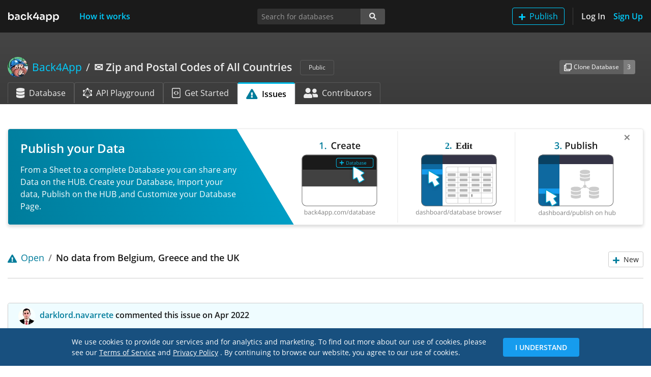

--- FILE ---
content_type: text/html; charset=utf-8
request_url: https://www.back4app.com/database/back4app/zip-codes-all-countries-in-the-world/issues/tXNTet3g6B-no-data-from-belgium%2C-greece-and-the-uk
body_size: 19226
content:
<!DOCTYPE html><html lang="en"><head><link rel="preload" href="/database/static/fonts/open-sans-v17-latin-regular.woff2" as="font" type="font/woff2" crossorigin="anonymous"/><link rel="preload" href="/database/static/fonts/open-sans-v17-latin-600.woff2" as="font" type="font/woff2" crossorigin="anonymous"/><link rel="shortcut icon" href="/database/static/img/favicon.ico"/><link rel="preload" href="/database/_next/static/images/back4app-b322bbca7cc22aef12591903fc739d78.svg" as="image"/><link rel="canonical" href="https://www.back4app.com/database/back4app/zip-codes-all-countries-in-the-world/issues/tXNTet3g6B-no-data-from-belgium%2C-greece-and-the-uk"/><meta name="viewport" content="width=device-width, initial-scale=1, shrink-to-fit=no"/><meta http-equiv="X-UA-Compatible" content="ie=edge"/><meta name="author" content="Back4App Inc"/><title>No data from Belgium, Greece and the UK | Database Hub</title><meta name="description" content="Is there any way to provide them? Or to find out how to collaborate?"/><meta name="keywords" content="database, issue, comments, No, data, from, Belgium,, Greece, and, the, UK"/><meta property="og:title" content="No data from Belgium, Greece and the UK | Database Hub"/><meta property="og:description" content="Is there any way to provide them? Or to find out how to collaborate?"/><meta property="og:url" content="https://www.back4app.com/database/back4app/zip-codes-all-countries-in-the-world/issues/tXNTet3g6B-no-data-from-belgium%2C-greece-and-the-uk"/><meta property="og:locale" content="en_US"/><meta property="og:type" content="website"/><meta property="og:site_name" content="Back4App™"/><meta property="og:image" content="https://www.back4app.com/images/logo-social.png"/><meta property="og:image:secure_url" content="https://www.back4app.com/images/logo-social.png"/><meta property="og:image:type" content="image/png"/><meta property="og:image:width" content="400"/><meta property="og:image:height" content="300"/><meta property="og:image:alt" content="Database Hub @ Back4App"/><meta property="fb:app_id" content="500748560091545"/><meta property="fb:admins" content="1105590154"/><meta name="twitter:title" content="No data from Belgium, Greece and the UK | Database Hub"/><meta name="twitter:description" content="Is there any way to provide them? Or to find out how to collaborate?"/><meta name="twitter:url" content="https://www.back4app.com/database/back4app/zip-codes-all-countries-in-the-world/issues/tXNTet3g6B-no-data-from-belgium%2C-greece-and-the-uk"/><meta name="twitter:card" content="summary_large_image"/><meta name="twitter:site" content="@back4app"/><meta name="twitter:image:src" content="https://www.back4app.com/images/logo-social.png"/><meta charSet="utf-8"/><script id="google-tag-manager" data-nscript="afterInteractive">
              (function(w,d,s,l,i){w[l] = w[l] || [];w[l].push({'gtm.start':
              new Date().getTime(),event:'gtm.js'});var f=d.getElementsByTagName(s)[0],
              j=d.createElement(s),dl=l!='dataLayer'?'&l='+l:'';j.async=true;j.src=
              'https://www.googletagmanager.com/gtm.js?id='+i+dl;f.parentNode.insertBefore(j,f);
              })(window,document,'script','dataLayer','GTM-W79Z9T');
            </script><noscript><iframe src="https://www.googletagmanager.com/ns.html?id=GTM-W79Z9T" height="0" width="0" style="display:none;visibility:hidden"></iframe></noscript><meta name="next-head-count" content="31"/><link rel="preload" href="https://www.back4app.com/database/_next/static/css/6b45b621d45c60dff57b.css" as="style"/><link rel="stylesheet" href="https://www.back4app.com/database/_next/static/css/6b45b621d45c60dff57b.css"/><link rel="preload" href="https://www.back4app.com/database/_next/static/RcbCDABHhOY99IDdJy6NK/pages/_app.js" as="script"/><link rel="preload" href="https://www.back4app.com/database/_next/static/RcbCDABHhOY99IDdJy6NK/pages/database/%5BauthorSlug%5D/%5BdatabaseSlug%5D/issues/%5BissueSlug%5D.js" as="script"/><link rel="preload" href="https://www.back4app.com/database/_next/static/chunks/11.6186dc5129e9785bef8c.js" as="script"/><link rel="preload" href="https://www.back4app.com/database/_next/static/chunks/37.5c3ff7e400f87c7a8047.js" as="script"/><link rel="preload" href="https://www.back4app.com/database/_next/static/chunks/225.77cbd526685d8be814ce.js" as="script"/><link rel="preload" href="https://www.back4app.com/database/_next/static/chunks/27.22fb80b190ea2bee5c22.js" as="script"/><link rel="preload" href="https://www.back4app.com/database/_next/static/runtime/webpack-1b86c3e77a0cfc04658e.js" as="script"/><link rel="preload" href="https://www.back4app.com/database/_next/static/chunks/framework.5c9e0984c199e7fd55a2.js" as="script"/><link rel="preload" href="https://www.back4app.com/database/_next/static/chunks/commons.f5643e01cdded10b6f07.js" as="script"/><link rel="preload" href="https://www.back4app.com/database/_next/static/chunks/adbc4d9e93cd3c2c8525bf3b5971b131030ca697.0aaec10b42fb47b46561.js" as="script"/><link rel="preload" href="https://www.back4app.com/database/_next/static/chunks/7d869668bb2e3ec83e868fa55c6275a68a8896d0.4c14895dfcf83765c9a6.js" as="script"/><link rel="preload" href="https://www.back4app.com/database/_next/static/runtime/main-cd731cc10d206bf4b78d.js" as="script"/><link rel="preload" href="https://www.back4app.com/database/_next/static/chunks/99ab15e5faccdd5990ff3b1d3d7e87a7fc8da84a.e0434830919e50b0dfeb.js" as="script"/><link rel="preload" href="https://www.back4app.com/database/_next/static/chunks/ff8792b8de3def300981c931a3fdcf40ff0c46d7.7c5413dbc7a7b248e049.js" as="script"/><style id="__jsx-764713647">img.jsx-764713647{max-width:6.25rem;max-height:1.25rem;}@media (max-width:767px){a.jsx-764713647{display:inline-block;padding-top:0.3125rem;padding-bottom:0.3125rem;margin-right:1rem;font-size:1.25rem;line-height:inherit;white-space:nowrap;}}</style><style id="__jsx-2681754538">button.add-database.jsx-2681754538:hover img.jsx-2681754538{-webkit-filter:brightness(0) saturate(100%) invert(100%) sepia(100%) saturate(0%) hue-rotate(248deg) brightness(106%) contrast(106%);filter:brightness(0) saturate(100%) invert(100%) sepia(100%) saturate(0%) hue-rotate(248deg) brightness(106%) contrast(106%);}</style><style id="__jsx-1421965957">a.nav-btn.jsx-1421965957{height:34px;width:auto;padding:0;display:-webkit-box;display:-webkit-flex;display:-ms-flexbox;display:flex;-webkit-align-items:center;-webkit-box-align:center;-ms-flex-align:center;align-items:center;}@media (max-width:767px){.navbar.jsx-1421965957{min-height:64px;}a.sign-up.jsx-1421965957{border:0 !important;padding:0 !important;}.logo.jsx-1421965957{display:-webkit-box;display:-webkit-flex;display:-ms-flexbox;display:flex;-webkit-align-items:center;-webkit-box-align:center;-ms-flex-align:center;align-items:center;}}@media (min-width:768px){a.nav-btn.jsx-1421965957{-webkit-box-pack:center;-webkit-justify-content:center;-ms-flex-pack:center;justify-content:center;}}nav.navbar.jsx-1421965957{min-height:64px;padding-top:0.9rem;}@media (min-width:768px){nav.navbar.jsx-1421965957{padding-top:0.5rem !important;}}</style><style id="__jsx-551874822">.breadcrumb.jsx-551874822{padding:0.75rem 0rem;width:100%;}.breadcrumb.database.jsx-551874822{width:unset;max-width:calc(100% - 86px);}.breadcrumb-item.database.jsx-551874822{max-width:80%;}.breadcrumb-item.jsx-551874822::before{color:rgba(255,255,255,0.9) !important;font-weight:normal !important;}.author.jsx-551874822{max-width:50%;}li.jsx-551874822{line-height:1.7rem !important;}div.handle.jsx-551874822{font-size:1rem !important;}@media (max-width:767px){.author.jsx-551874822{max-width:40%;}.breadcrumb.database.jsx-551874822{max-width:calc(100% - 74px);}.breadcrumb-item.jsx-551874822::before{display:none;}}@media (max-width:575px){.author.jsx-551874822{max-width:35%;}}</style><style id="__jsx-3852914347">.input-group-append.primary.jsx-3852914347>span.jsx-3852914347{background-color:#3e8941;border-color:#3e8941;border-radius:0.2rem;border-top-left-radius:0;border-bottom-left-radius:0;}.btn.jsx-3852914347:focus{box-shadow:unset !important;}.focus.jsx-3852914347{border-radius:0.2rem;box-shadow:0 0 0 0.2rem rgba(119,119,119,0.5);}</style><style id="__jsx-560089312">@media (max-width:991px){div.connect.jsx-560089312{border:0 !important;}}.connect-count.jsx-560089312{background-color:#3e8941;border-color:#3e8941;}</style><style id="__jsx-1898829774">a.active.jsx-1898829774{border-top:#00b9e5 3px solid !important;}img.jsx-1898829774{height:20px;}div.tab-icon.jsx-1898829774{width:28.56px;}</style><style id="__jsx-3966691722">div.header.jsx-3966691722{width:100%;background-image:linear-gradient(to bottom,#454545,#3b3b3b);}div.container.jsx-3966691722{min-height:8.8125rem;}</style><style id="__jsx-1716954755">.navbar-offset.jsx-1716954755{padding-top:64px;}</style><style id="__jsx-2383771855">div.jsx-2383771855{min-height:100%;}</style><style id="__jsx-2151223022">li.breadcrumb-item.jsx-2151223022{line-height:1.5rem;}a.btn.jsx-2151223022,button.btn.jsx-2151223022{border:solid 1px #cccccc;background-color:#ffffff;color:rgba(0,0,0,0.85);}div.buttons.jsx-2151223022{padding-top:0.75rem;}div.edit-form.jsx-2151223022{padding-top:0.65rem;}button.submit.jsx-2151223022{border:solid 1px #cccccc;color:rgba(0,0,0,0.85);}button.cancel.jsx-2151223022{border:none;color:#007c9b;}</style></head><body data-spy="scroll" data-target="#spyNav" data-offset="0"><div id="__next"><div class="jsx-2383771855 d-flex flex-column"><nav class="jsx-1421965957 navbar navbar-expand-md navbar-dark bg-dark navbar-top fixed-top"><div class="jsx-1421965957 logo d-md-none d-lg-block"><a title="The Database Hub | Back4App" class="jsx-764713647 navbar-brand" href="/database"><img src="/database/_next/static/images/back4app-b322bbca7cc22aef12591903fc739d78.svg" alt="The Database Hub | Back4App" class="jsx-764713647 w-100"/></a></div><div class="jsx-1421965957 logo d-none d-md-block d-lg-none"><a title="The Database Hub | Back4App" class="jsx-764713647 navbar-brand" href="/database"><img src="/database/_next/static/images/back4app-small-9135794d3689c3c55b3f6d43c52ad6a8.svg" alt="The Database Hub | Back4App" class="jsx-764713647 w-100"/></a></div><button type="button" data-toggle="collapse" data-target="#navbarSupportedContentDiv" aria-controls="navbarSupportedContentDiv" aria-expanded="false" aria-label="Toggle navigation" class="jsx-1421965957 navbar-toggler"><span class="jsx-1421965957 navbar-toggler-icon"></span></button><div id="navbarSupportedContentDiv" class="jsx-1421965957 collapse navbar-collapse"><a title="How it works" class="jsx-1421965957 nav-btn nav-link text-primary font-weight-bold ml-xl-4" href="/database/how-it-works">How it works</a><ul class="jsx-1421965957 navbar-nav"><li class="jsx-1421965957 nav-item d-inline-block d-md-none my-2"><button type="button" style="height:34px" class="jsx-2681754538 btn btn-outline-primary my-auto py-0 add-database"><img src="[data-uri]" alt="Add" class="jsx-2681754538 mr-2"/>Publish</button></li><li class="jsx-1421965957 nav-item d-none d-md-inline-block border-right border-separator mr-3 pr-3"><button type="button" style="height:34px" class="jsx-2681754538 btn btn-outline-primary my-auto py-0 add-database"><img src="[data-uri]" alt="Add" class="jsx-2681754538 mr-2"/>Publish</button></li><li class="jsx-1421965957 nav-item"><a title="Log In" class="jsx-1421965957 nav-btn nav-link text-light font-weight-bold pl-md-0" href="/database/log-in?originRoute=%2Fdatabase%2F%5BauthorSlug%5D%2F%5BdatabaseSlug%5D%2Fissues%2F%5BissueSlug%5D&amp;originAsPath=%2Fdatabase%2Fback4app%2Fzip-codes-all-countries-in-the-world%2Fissues%2FtXNTet3g6B-no-data-from-belgium%252C-greece-and-the-uk">Log In</a></li><li class="jsx-1421965957 nav-item"><a title="Sign Up" class="jsx-1421965957 nav-btn nav-link text-primary font-weight-bold sign-up pr-md-0" href="/database/sign-up?originRoute=%2Fdatabase%2F%5BauthorSlug%5D%2F%5BdatabaseSlug%5D%2Fissues%2F%5BissueSlug%5D&amp;originAsPath=%2Fdatabase%2Fback4app%2Fzip-codes-all-countries-in-the-world%2Fissues%2FtXNTet3g6B-no-data-from-belgium%252C-greece-and-the-uk">Sign Up</a></li></ul></div></nav><div class="jsx-1716954755 navbar-offset"><div class="jsx-3966691722 header database-header"><div class="jsx-3966691722 container d-flex flex-column"><div class="jsx-3966691722 row mt-5"><div class="jsx-3966691722 col-12 col-lg-7 col-xl-8"><h1 class="jsx-551874822 font-size-lg my-0"><nav aria-label="breadcrumb" class="jsx-551874822 d-flex align-items-center"><ol class="jsx-551874822 breadcrumb bg-transparent px-0 py-0 my-0 align-items-center flex-nowrap database"><li class="jsx-551874822 breadcrumb-item d-flex author text-truncate"><a title="Author: Back4App" class="jsx-551874822 font-weight-normal d-flex text-primary" href="/database/back4app"><div class="jsx-551874822 d-none d-md-flex align-items-center">Back4App</div></a></li><li aria-current="page" class="jsx-551874822 breadcrumb-item d-inline-block text-truncate active database"><a title="Database: ✉️ Zip and Postal Codes of All Countries
" class="jsx-551874822 text-light" href="/database/back4app/zip-codes-all-countries-in-the-world"><strong class="jsx-551874822 font-weight-bold">✉️ Zip and Postal Codes of All Countries
</strong></a></li></ol><div class="jsx-551874822"><span class="jsx-551874822 badge ml-3 text-light font-weight-normal font-size-xs border border-gray-700 px-3 py-2">Public</span></div></nav></h1></div><div class="jsx-3966691722 col-12 col-lg-5 col-xl-4 my-3 my-lg-0"><div class="jsx-560089312 d-flex d-sm-none justify-content-start justify-content-lg-end align-items-center h-100"><div class="jsx-3852914347 input-group input-group-sm w-auto align-self-center mr-3"><div class="jsx-3852914347 input-group-prepend"><button type="button" title="Create a clone of this database to your own Back4App account." data-toggle="tooltip" data-placement="bottom" class="jsx-3852914347 btn font-size-xs btn-secondary"><img src="/database/_next/static/images/clone-4abd1d35dac6fe8a3a252665561f5f1e.svg" alt="Clone" class="jsx-3852914347 mr-1"/>Clone</button></div><div class="jsx-3852914347 input-group-append"><span title="This database was cloned 3 times." data-toggle="tooltip" data-placement="bottom" class="jsx-3852914347 input-group-text text-light font-size-xs bg-gray-600 border-gray-600">3</span></div></div><div class="jsx-3852914347 input-group input-group-sm w-auto align-self-center mr-auto mr-lg-0"><div class="jsx-3852914347 input-group-prepend"><button type="button" title="Connect your app to this database&#x27;s API for consuming the data." data-toggle="tooltip" data-placement="bottom" class="jsx-3852914347 btn font-size-xs btn-success"><img src="/database/_next/static/images/connect-2b73353690ee47edd9e256f4729eb279.svg" alt="Connect" width="15" class="jsx-3852914347 mr-1"/>Connect</button></div><div class="jsx-3852914347 input-group-append primary"><span title="1179 apps are connected to this database." data-toggle="tooltip" data-placement="bottom" class="jsx-3852914347 input-group-text text-light font-size-xs">1179</span></div></div></div><div class="jsx-560089312 d-none d-sm-flex justify-content-start justify-content-lg-end align-items-center h-100"><div class="jsx-3852914347 input-group input-group-sm w-auto align-self-center mr-3"><div class="jsx-3852914347 input-group-prepend"><button type="button" title="Create a clone of this database to your own Back4App account." data-toggle="tooltip" data-placement="bottom" class="jsx-3852914347 btn font-size-xs btn-secondary"><img src="/database/_next/static/images/clone-4abd1d35dac6fe8a3a252665561f5f1e.svg" alt="Clone Database" class="jsx-3852914347 mr-1"/>Clone Database</button></div><div class="jsx-3852914347 input-group-append"><span title="This database was cloned 3 times." data-toggle="tooltip" data-placement="bottom" class="jsx-3852914347 input-group-text text-light font-size-xs bg-gray-600 border-gray-600">3</span></div></div></div></div></div><div class="jsx-3966691722 row mt-auto"><div class="jsx-3966691722 col-12"><ul class="jsx-1898829774 nav nav-tabs border-0"><li class="jsx-1898829774 nav-item d-none d-md-block"><a title="✉️ Zip and Postal Codes of All Countries
 database" class="jsx-1898829774 nav-link align-items-center d-flex text-nowrap text-light border-gray-700 border-bottom-0" href="/database/back4app/zip-codes-all-countries-in-the-world"><img src="[data-uri]" alt="Database" class="jsx-1898829774 mr-2"/>Database</a></li><li class="jsx-1898829774 nav-item d-none d-md-block"><a title="✉️ Zip and Postal Codes of All Countries
 GraphQL API Playground" class="jsx-1898829774 nav-link align-items-center d-flex text-nowrap text-light border-gray-700 border-bottom-0" href="/database/back4app/zip-codes-all-countries-in-the-world/graphql-playground"><img src="[data-uri]" alt="GraphQL API Playground" class="jsx-1898829774 mr-2"/>API Playground</a></li><li class="jsx-1898829774 nav-item d-none d-md-block"><a title="Get Started with ✉️ Zip and Postal Codes of All Countries
 database" class="jsx-1898829774 nav-link align-items-center d-flex text-nowrap text-light border-gray-700 border-bottom-0" href="/database/back4app/zip-codes-all-countries-in-the-world/get-started"><img src="[data-uri]" alt="Get Started Guide" class="jsx-1898829774 mr-2"/>Get Started</a></li><li class="jsx-1898829774 nav-item"><a title="✉️ Zip and Postal Codes of All Countries
 issues" class="jsx-1898829774 nav-link align-items-center d-flex text-nowrap active text-black font-weight-bold" href="/database/back4app/zip-codes-all-countries-in-the-world/issues"><img src="[data-uri]" alt="Issues" class="jsx-1898829774 mr-2"/>Issues</a></li><li class="jsx-1898829774 nav-item d-none d-md-block"><a title="✉️ Zip and Postal Codes of All Countries
 contributors" class="jsx-1898829774 nav-link align-items-center d-flex text-nowrap text-light border-gray-700 border-bottom-0" href="/database/back4app/zip-codes-all-countries-in-the-world/contributors"><img src="[data-uri]" alt="Contributors" class="jsx-1898829774 mr-2"/>Contributors</a></li><li class="jsx-1898829774 nav-item dropdown d-md-none"><a data-toggle="dropdown" aria-haspopup="true" aria-expanded="false" class="jsx-1898829774 nav-link dropdown-toggle text-light border-gray-700 border-bottom-0 bg-transparent"></a><div class="jsx-1898829774 dropdown-menu dropdown-menu-right bg-gray-800 border-gray-800"><a title="✉️ Zip and Postal Codes of All Countries
 database" class="jsx-1898829774 dropdown-item text-light" href="/database/back4app/zip-codes-all-countries-in-the-world"><div class="jsx-1898829774 d-inline-block mr-2 text-center tab-icon"><img src="[data-uri]" alt="Database" class="jsx-1898829774"/></div>Database</a><a title="✉️ Zip and Postal Codes of All Countries
 GraphQL API Playground" class="jsx-1898829774 dropdown-item text-light" href="/database/back4app/zip-codes-all-countries-in-the-world/graphql-playground"><div class="jsx-1898829774 d-inline-block mr-2 text-center tab-icon"><img src="[data-uri]" alt="GraphQL API Playground" class="jsx-1898829774"/></div>API Playground</a><a title="Get Started with ✉️ Zip and Postal Codes of All Countries
 database" class="jsx-1898829774 dropdown-item text-light" href="/database/back4app/zip-codes-all-countries-in-the-world/get-started"><div class="jsx-1898829774 d-inline-block mr-2 text-center tab-icon"><img src="[data-uri]" alt="Get Started Guide" class="jsx-1898829774"/></div>Get Started</a><a title="✉️ Zip and Postal Codes of All Countries
 contributors" class="jsx-1898829774 dropdown-item text-light" href="/database/back4app/zip-codes-all-countries-in-the-world/contributors"><div class="jsx-1898829774 d-inline-block mr-2 text-center tab-icon"><img src="[data-uri]" alt="Contributors" class="jsx-1898829774"/></div>Contributors</a></div></li></ul></div></div></div></div><div class="container"><div class="jsx-2151223022 row mt-4 pt-3"><div class="jsx-2151223022 col-12 col-md-10 col-xl-11"><h1 class="jsx-2151223022 h3 font-size-md"><nav aria-label="breadcrumb" class="jsx-2151223022"><ol class="jsx-2151223022 breadcrumb px-0 bg-transparent"><li class="jsx-2151223022 breadcrumb-item text-body"><a title="✉️ Zip and Postal Codes of All Countries
 open issues" class="jsx-2151223022 font-weight-normal" href="/database/back4app/zip-codes-all-countries-in-the-world/issues"><img src="[data-uri]" alt="Issue" class="jsx-2151223022 mr-2"/>Open</a></li><li class="jsx-2151223022 breadcrumb-item text-body active w-75">No data from Belgium, Greece and the UK</li></ol></nav></h1></div><div class="jsx-2151223022 text-left text-md-right mb-3 mb-md-0 buttons col-12 col-md-2 col-xl-1"><div class="jsx-2151223022 d-inline-block"><a class="jsx-2151223022 btn btn-sm" href="/database/back4app/zip-codes-all-countries-in-the-world/issues/new"><img src="[data-uri]" alt="New Issue" class="jsx-2151223022 mr-2"/>New</a></div></div></div><hr class="jsx-2151223022 mt-0 mb-5"/><div class="jsx-2151223022 card mb-4"><div class="jsx-2151223022 card-header bg-info font-weight-bold py-2"><div class="jsx-2151223022 d-block d-md-inline-block"><a class="jsx-2151223022 text-nowrap text-link" href="/database/darklord-navarrete">darklord.navarrete</a> <!-- -->commented this issue <!-- -->on Apr 2022</div></div><div class="jsx-2151223022 card-body notes"><p>Is there any way to provide them? Or to find out how to collaborate?</p></div></div><form class="jsx-2151223022 mb-5"><div class="jsx-2151223022 form-group row"><div class="jsx-2151223022 col-12"><textarea tabindex="21" id="comment" name="comment" placeholder="Enter a comment for this issue" rows="5" class="jsx-2151223022 form-control"></textarea><div class="jsx-2151223022 invalid-feedback">Please enter a comment for this issue.</div></div></div><div class="jsx-2151223022 row mt-4"><div class="jsx-2151223022 col-12 text-right"><button tabindex="22" type="submit" class="jsx-2151223022 btn submit font-weight-normal"><img src="[data-uri]" alt="Comment Issue" class="jsx-2151223022 mr-2"/>Comment</button></div></div></form></div></div></div></div><script id="__NEXT_DATA__" type="application/json">{"props":{"pageProps":{"statusCode":200},"acceptWebp":true,"state":{"analytics":{"isUserReadOnly":false,"uuid":"3678d73f-9839-46c9-ba19-6c06ec26af0f"},"setting":{"keywords":"database,graphql"},"banners":{"banners":[{"image":{"name":"7e74364ac41c8670a61a042856c8e46f_database-hub-banner-connect-2.svg","url":"https://parsefiles.back4app.com/X4zHblrpTF5ZhOwoKXzm6PhPpUQCQLrmZoKPBAoS/7e74364ac41c8670a61a042856c8e46f_database-hub-banner-connect-2.svg"},"title":"Connect to API","text":"The Database Hub is home for developers who want to clone, connect, and share databases and build apps together. By connecting to a database, you can easily consume its data using an API (GraphQL or REST) or via SDK.","routes":[{"value":"^\\/database\\/\\[authorSlug\\]"}]},{"image":{"name":"0ca357679a2ba47cc5e45703bfec863d_database-hub-banner-clone-2.svg","url":"https://parsefiles.back4app.com/X4zHblrpTF5ZhOwoKXzm6PhPpUQCQLrmZoKPBAoS/0ca357679a2ba47cc5e45703bfec863d_database-hub-banner-clone-2.svg"},"title":"Clone a Database Today","text":"The Database Hub is home for developers who want to clone, connect, and share databases and build apps together. Cloning a database allows you to copy it to your account and give a great start to your project.","routes":[{"value":"^\\/database\\/\\[authorSlug\\]"}]},{"image":{"name":"78be02211c6afe7b95f76690b46ca99e_database-hub-banner-publish.svg","url":"https://parsefiles.back4app.com/X4zHblrpTF5ZhOwoKXzm6PhPpUQCQLrmZoKPBAoS/78be02211c6afe7b95f76690b46ca99e_database-hub-banner-publish.svg"},"title":"Publish your Data","text":"From a Sheet to a complete Database you can share any Data on the HUB. Create your Database, Import your data, Publish on the HUB ,and Customize your Database Page.","routes":[{"value":"^\\/database\\/\\[authorSlug\\]"}]}]},"hub":{"author":{"objectId":"9qOd8UcCqv","description":"Check it out some of our public databases. Select the one you want to use, clone, and check your dashboard!","name":"Back4App","slug":"back4app","upvote":273,"b4aUser":{"entityId":"ca8a3645-9d7b-42d4-aa2a-fa3898ca7fb6","avatar":{"url":"https://parsefiles.back4app.com/X4zHblrpTF5ZhOwoKXzm6PhPpUQCQLrmZoKPBAoS/08f3d5e14747d60dd6654e747534447b_Screen%20Shot%202020-04-29%20at%2012.08.51%20AM.png"},"externalAvatar":"https://lh3.googleusercontent.com/a-/AOh14GjtjHHQFKiZDylJBQhsqO0EWbp5byBTSKIRuARZVQ=s96-c","name":"Back4App Inc"}},"database":{"objectId":"dOciBcp8tT","appEntityId":"b18a268f-f3b7-406d-b4c5-72aeaa70c9d7","author":{"objectId":"9qOd8UcCqv","description":"Check it out some of our public databases. Select the one you want to use, clone, and check your dashboard!","name":"Back4App","slug":"back4app","upvote":273,"b4aUser":{"entityId":"ca8a3645-9d7b-42d4-aa2a-fa3898ca7fb6","avatar":{"url":"https://parsefiles.back4app.com/X4zHblrpTF5ZhOwoKXzm6PhPpUQCQLrmZoKPBAoS/08f3d5e14747d60dd6654e747534447b_Screen%20Shot%202020-04-29%20at%2012.08.51%20AM.png"},"externalAvatar":"https://lh3.googleusercontent.com/a-/AOh14GjtjHHQFKiZDylJBQhsqO0EWbp5byBTSKIRuARZVQ=s96-c","name":"Back4App Inc"}},"slug":"zip-codes-all-countries-in-the-world","name":"✉️ Zip and Postal Codes of All Countries\n","description":"This is a comprehensive database with the Zip Codes of the countries of the world. ","notes":"## List of World Zip Codes / Postal Codes\n\nThis is a comprehensive database with data about the post office codes for all countries in the world. Each dataset represents a country and has the following information available. \n\n-\tZip Code Number in a String format\n- Place Name in a String format\n- Geolocation in a Geopoint format\n- Geolocation Accuracy in a String format\n-  Admin Code in a String format\n- Admin Name in a String format\n\nLet's consider a Zip Code from Australia as an example. The data provided will look like this: \n\n- Zip Code Number: 0200\n- Place Name: Australian National University\n- Geolocation: (-35.2777, 149.1189)\n- Geolocation Accuracy: 1\n- Admin Code in a String format: ACT\n- Admin Name in a String format: Australian Capital Territory\n\n## Last Update\n\nFebruary, 26, 2020\n\n## Data Source \n\nThis database was extracted from http://www.geonames.org/. \n\n## License \n\nThis work is licensed under a Creative Commons Attribution 4.0 License.\n\n## Database Definitions\n\n- country code      : iso country code, 2 characters\n- postal code       : varchar(20)\n- place name        : varchar(180)\n- admin name1       : 1. order subdivision (state) varchar(100)\n- admin code1       : 1. order subdivision (state) varchar(20)\n- admin name2       : 2. order subdivision (county/province) varchar(100)\n- admin code2       : 2. order subdivision (county/province) varchar(20)\n- admin name3       : 3. order subdivision (community) varchar(100)\n- admin code3       : 3. order subdivision (community) varchar(20)\n- latitude          : estimated latitude (wgs84)\n- longitude         : estimated longitude (wgs84)\n- accuracy          : accuracy of lat/lng from 1=estimated, 4=geonameid, 6=centroid of addresses or shape\n\n## Designed for developers\n\nEasy to use API available! Using this database a developer is able to:\n\n-\tConsume the API in a REST or GraphQl format\n- Connect any application to the database\n- Clone and make changes to the database\n\n## Benefits for a developer\n\n-\tRead to use data available\n- Insert data on autocomplete forms\n- One API Key is able to connect to multiple data sources\n- Receive regular data updates\n\n## Get Started and Fetch Data\n\n* [NodeJS](https://www.back4app.com/database/back4app/zip-codes-all-countries-in-the-world/get-started/node-js/rest-api/node-fetch) - Fetch Data with Node JS Code\n* [JavaScript](https://www.back4app.com/database/back4app/zip-codes-all-countries-in-the-world/get-started/javascript/rest-api/fetch) - Fetch Data with Java Script Code\n* [Swift](https://www.back4app.com/database/back4app/zip-codes-all-countries-in-the-world/get-started/swift/rest-api/urlsession) - Fetch Data with Apple Swift Code\n* [Objective-C](https://www.back4app.com/database/back4app/zip-codes-all-countries-in-the-world/get-started/objective-c/rest-api/nsurlsession) - Fetch Data with Apple Objective-C Code\n* [Kotlin on Android](https://www.back4app.com/database/back4app/zip-codes-all-countries-in-the-world/get-started/android-kotlin/rest-api/httpurlconnection) - Fetch Data with Kotlin on Android\n* [Kotlin ](https://www.back4app.com/database/back4app/zip-codes-all-countries-in-the-world/get-started/kotlin/rest-api/httpurlconnection) - Fetch Data with Kotlin\n* [Java on Android ](https://www.back4app.com/database/back4app/zip-codes-all-countries-in-the-world/get-started/android-java/rest-api/httpurlconnection) - Fetch Data with Java on Android\n* [PHP ](https://www.back4app.com/database/back4app/zip-codes-all-countries-in-the-world/get-started/php/rest-api/curl) - Fetch Data with PHP\n* [Python](https://www.back4app.com/database/back4app/zip-codes-all-countries-in-the-world/get-started/python/rest-api/requests) - Fetch Data with Python\n* [Java](https://www.back4app.com/database/back4app/zip-codes-all-countries-in-the-world/get-started/java/rest-api/httpurlconnection) - Fetch Data with Java\n\n\n## Query Examples\n\n### Example 1: List all Zip Codes in Denmark\n\nYou need to go to the [API Playground ](https://www.back4app.com/database/back4app/zip-codes-all-countries-in-the-world/graphql-playground) and perform a query like this one: \n\n```sh\nquery allDKS {\n      dKS (skip: 0, limit: 3) {\n        results {\n          ACL\n          accuracy\n          adminCode1\n          adminCode2\n          adminCode3\n          adminName1\n          adminName2\n          adminName3\n          countryCode\n          createdAt\n          geoPosition {\n            latitude\n            longitude\n          }\n          id\n          placeName\n          postalCode\n          updatedAt\n        }\n      }\n    }\n```\n\nThe result will be: \n```sh\n{\n  \"data\": {\n    \"dKS\": {\n      \"results\": [\n        {\n          \"ACL\": null,\n          \"accuracy\": \"6\",\n          \"adminCode1\": \"18\",\n          \"adminCode2\": \"615\",\n          \"adminCode3\": \"\",\n          \"adminName1\": \"Region Midtjylland\",\n          \"adminName2\": \"Horsens Kommune\",\n          \"adminName3\": \"\",\n          \"countryCode\": \"DK\",\n          \"createdAt\": \"2020-02-21T13:12:51.587Z\",\n          \"geoPosition\": {\n            \"latitude\": 55.7573,\n            \"longitude\": 10.271\n          },\n          \"id\": \"MqO7xFz8Ls\",\n          \"placeName\": \"Endelave\",\n          \"postalCode\": \"8789\",\n          \"updatedAt\": \"2020-02-21T13:12:51.587Z\"\n        }\n      ]\n    }\n```\n### Example 2: Count all Zip Codes in Switzerland\n\nThe query will look like this:\n\n```sh\nquery countCHES {\n      ches {\n        count\n      }\n    }\n```\nThe result will be: \n```sh\n{\n  \"data\": {\n    \"ches\": {\n      \"count\": 4356\n    }\n  }\n}\n```\n\n## FAQ – Frequently Asked Questions\n\n### How can I get an API key? \n\nGetting a key is a simple and straightforward process. Please refer to the Connect Button on the top right hand side of this page. The process has 3 steps: \n\n-\tLogin\n-\tAdd a name to your app\n-\tConnect and get the API key\n\nTakes less than 1 minute.\n\n### Can I use the same API Key for multiple databases? \n\nYes, you can integrate several databases under the same API Key. \n\n\n### What can I get for free?\n\nYou can use the database for free up to 10k requests per month. More details in our Pricing Page. \n\n### What is an API request?\n\nEvery moment you execute a call to the database in the name of an application using a SDKs or an API, it counts as an API request. Logins, saves, queries are examples of operations calculated as API requests, among other types of operations.\n\n### What API types are supported? \n\nThe service works with two different API protocols: \n\n-\tGraphQL\n-\tREST\n\nYou can make queries, access, and retrieve data from a public dataset via a GraphQL API. If you clone the database, it’s possible to work with REST or GraphQL APIs.\n\n### What SDKs and Libraries are supported?\n\nThe list is pretty broad and the most common ones are:\n\n-\tiOS\n-\tAndroid\n-\tJavascript\n-\tUnity\n\n### What is Back4app? \nBack4app is a  [BaaS Platform]( https://blog.back4app.com/backend-as-a-service-baas/) and will support you in facilitating the development and making great apps faster vs. a custom backend. \n\n## Please see below other popular databases:\n\n* [List of Continents, Countries, States, and Cities]( https://www.back4app.com/database/back4app/list-of-all-continents-countries-cities) \n* [US Zip Codes]( https://www.back4app.com/database/back4app/us-zip-code-api) \n* [Brazil Zip Codes](https://www.back4app.com/database/back4app/brazil-zip-code-database) \n","cloneCount":3,"connectCount":1179,"apiURL":"https://parseapi.back4app.com","appId":"zS2XAEVEZAkD081UmEECFq22mAjIvX2IlTYaQfai","readOnlyMasterKey":"t6EjVCUOwutr1ruorlXNsH3Rz65g0jiVtbILtAYU","namespace":"Worldzipcode","objectClasses":[{"objectId":"a5bnLBcNVu","slug":"andorra-zip-code-list","name":"AD","keyField":null,"description":"Dataset and API with a list of the Zip Codes / Postal Codes of Andorra.","hide":null,"priority":null,"exhibitionName":"AD"},{"objectId":"h0Qv7upAE9","slug":"argentina-zip-code-list","name":"AR","keyField":null,"description":"Dataset and API with a list of the Zip Codes / Postal Codes of Argentina.","hide":false,"priority":null,"exhibitionName":"AR"},{"objectId":"8MwpyP3Rf3","slug":"american-samoa-zip-code-list","name":"AS","keyField":null,"description":"Dataset and API with a list of the Zip Codes / Postal Codes of American Samoa.","hide":null,"priority":null,"exhibitionName":"AS"},{"objectId":"Qb5GvYxprD","slug":"austria-zip-code-list","name":"AT","keyField":null,"description":"Dataset and API with a list of the Zip Codes / Postal Codes of Austria.","hide":false,"priority":null,"exhibitionName":"AT"},{"objectId":"4elUnev0AE","slug":"australia-zip-code-list","name":"AU","keyField":null,"description":"Dataset and API with a list of the Zip Codes / Postal Codes of Australia.","hide":false,"priority":null,"exhibitionName":"AU"},{"objectId":"Ve3CxcfGDD","slug":"aland-islands-zip-code-list","name":"AX","keyField":null,"description":"Dataset and API with a list of the Zip Codes / Postal Codes of Aland Islands.","hide":null,"priority":null,"exhibitionName":"AX"},{"objectId":"7nCeaWfyFW","slug":"azerbaijan-zip-code-list","name":"AZ","keyField":null,"description":"Dataset and API with a list of the Zip Codes / Postal Codes of Azerbaijan.","hide":null,"priority":null,"exhibitionName":"AZ"},{"objectId":"BY6qSCxcVT","slug":"bangladesh-zip-code-list","name":"BD","keyField":null,"description":"Dataset and API with a list of the Zip Codes / Postal Codes of Bangladesh.","hide":null,"priority":null,"exhibitionName":"BD"},{"objectId":"obFePZijCK","slug":"belgium-zip-code-list","name":"BE","keyField":null,"description":"Dataset and API with a list of the Zip Codes / Postal Codes of Bulgaria.","hide":null,"priority":null,"exhibitionName":"BE"},{"objectId":"E8Xba70NXz","slug":"bulgaria-zip-code-list","name":"BG","keyField":null,"description":"Dataset and API with a list of the Zip Codes / Postal Codes of Bulgaria.","hide":false,"priority":null,"exhibitionName":"BG"},{"objectId":"xXyMic6Hk7","slug":"bermuda-zip-code-list","name":"BM","keyField":null,"description":"Dataset and API with a list of the Zip Codes / Postal Codes of Bermuda.","hide":null,"priority":null,"exhibitionName":"BM"},{"objectId":"ebOcOoPhhI","slug":"brazil-zip-code-list","name":"BR","keyField":null,"description":"Dataset and API with a list of the Zip Codes / Postal Codes of Brazil.","hide":null,"priority":null,"exhibitionName":"BR"},{"objectId":"BBAumEl9iF","slug":"belarus-zip-code-list","name":"BY","keyField":null,"description":"Dataset and API with a list of the Zip Codes / Postal Codes of Belarus.","hide":null,"priority":null,"exhibitionName":"BY"},{"objectId":"GIt1P0NqLy","slug":"canada-zip-code-list","name":"CA","keyField":null,"description":"Dataset and API with a list of the Zip Codes / Postal Codes of Canada.","hide":null,"priority":null,"exhibitionName":"CA"},{"objectId":"ePu1ZvFJkH","slug":"switzerland-zip-code-list","name":"CH","keyField":null,"description":"Dataset and API with a list of the Zip Codes / Postal Codes of Switzerland.","hide":null,"priority":null,"exhibitionName":"CH"},{"objectId":"31z5ABzId3","slug":"chile-zip-code-list","name":"CL","keyField":null,"description":"Dataset and API with a list of the Zip Codes / Postal Codes of Chile.","hide":null,"priority":null,"exhibitionName":"CL"},{"objectId":"p9R71p5NYt","slug":"colombia-zip-code-list","name":"CO","keyField":null,"description":"Dataset and API with a list of the Zip Codes / Postal Codes of Colombia.","hide":null,"priority":null,"exhibitionName":"CO"},{"objectId":"QZA2dxNeeg","slug":"costa-rica-zip-code-list","name":"CR","keyField":null,"description":"Dataset and API with a list of the Zip Codes / Postal Codes of Costa Rica.","hide":null,"priority":null,"exhibitionName":"CR"},{"objectId":"3BU7sa4ha0","slug":"czechia-zip-code-list","name":"CZ","keyField":null,"description":"Dataset and API with a list of the Zip Codes / Postal Codes of Czechia.","hide":false,"priority":null,"exhibitionName":"CZ"},{"objectId":"zG3h9k8F71","slug":"germany-zip-code-list","name":"DE","keyField":null,"description":"Dataset and API with a list of the Zip Codes / Postal Codes of Germany.","hide":false,"priority":null,"exhibitionName":"DE"},{"objectId":"ESkhFyiADO","slug":"denmark-zip-code-list","name":"DK","keyField":null,"description":"Dataset and API with a list of the Zip Codes / Postal Codes of Denmark.","hide":null,"priority":null,"exhibitionName":"DK"},{"objectId":"g2tSA924Q7","slug":"dominican-republic-zip-code-list","name":"DO","keyField":null,"description":"Dataset and API with a list of the Zip Codes / Postal Codes of Dominican Republic.","hide":null,"priority":null,"exhibitionName":"DO"},{"objectId":"FNbfPr8dMv","slug":"algeria-zip-code-list","name":"DZ","keyField":null,"description":"Dataset and API with a list of the Zip Codes / Postal Codes of Algeria.","hide":false,"priority":null,"exhibitionName":"DZ"},{"objectId":"TgSj9MgJeb","slug":"estonia-zip-code-list","name":"EE","keyField":null,"description":"Dataset and API with a list of the Zip Codes / Postal Codes of Estonia.","hide":false,"priority":null,"exhibitionName":"EE"},{"objectId":"bhxZe9Iso6","slug":"spain-zip-code-list","name":"ES","keyField":null,"description":"Dataset and API with a list of the Zip Codes / Postal Codes of Spain.","hide":false,"priority":null,"exhibitionName":"ES"},{"objectId":"Byj24736X4","slug":"finland-zip-code-list","name":"FI","keyField":null,"description":"Dataset and API with a list of the Zip Codes / Postal Codes of Finland.","hide":null,"priority":null,"exhibitionName":"FI"},{"objectId":"G3M23lhPvU","slug":"micronesia-zip-code-list","name":"FM","keyField":null,"description":"Dataset and API with a list of the Zip Codes / Postal Codes of Micronesia.","hide":null,"priority":null,"exhibitionName":"FM"},{"objectId":"MhK0WWMFbp","slug":"faroe-islands-zip-code-list","name":"FO","keyField":null,"description":"Dataset and API with a list of the Zip Codes / Postal Codes of Faroe Islands.","hide":null,"priority":null,"exhibitionName":"FO"},{"objectId":"FCaWQTWZkE","slug":"france-zip-code-list","name":"FR","keyField":null,"description":"Dataset and API with a list of the Zip Codes / Postal Codes of France.","hide":false,"priority":null,"exhibitionName":"FR"},{"objectId":"pW5ucO11Tw","slug":"french-guiana-zip-code-list","name":"GF","keyField":null,"description":"Dataset and API with a list of the Zip Codes / Postal Codes of French Guiana.","hide":null,"priority":null,"exhibitionName":"GF"},{"objectId":"Vz835rM1nP","slug":"guernsey-zip-code-list","name":"GG","keyField":null,"description":"Dataset and API with a list of the Zip Codes / Postal Codes of Guernsey.","hide":null,"priority":null,"exhibitionName":"GG"},{"objectId":"kri9AwCWlT","slug":"greenland-zip-code-list","name":"GL","keyField":null,"description":"Dataset and API with a list of the Zip Codes / Postal Codes of Greenland.","hide":null,"priority":null,"exhibitionName":"GL"},{"objectId":"idftRVbYOP","slug":"guadeloupe-zip-code-list","name":"GP","keyField":null,"description":"Dataset and API with a list of the Zip Codes / Postal Codes of Guadeloupe.","hide":null,"priority":null,"exhibitionName":"GP"},{"objectId":"ageUopO1GX","slug":"guatemala-zip-code-list","name":"GT","keyField":null,"description":"Dataset and API with a list of the Zip Codes / Postal Codes of Guatemala.","hide":null,"priority":null,"exhibitionName":"GT"},{"objectId":"RUeStspR5q","slug":"guam-zip-code-list","name":"GU","keyField":null,"description":"Dataset and API with a list of the Zip Codes / Postal Codes of Guam.","hide":null,"priority":null,"exhibitionName":"GU"},{"objectId":"5NTlKPdKcw","slug":"croatia-zip-code-list","name":"HR","keyField":null,"description":"Dataset and API with a list of the Zip Codes / Postal Codes of Croatia.","hide":false,"priority":null,"exhibitionName":"HR"},{"objectId":"lprvBIMjTt","slug":"hungary-zip-code-list","name":"HU","keyField":null,"description":"Dataset and API with a list of the Zip Codes / Postal Codes of Hungary.","hide":null,"priority":null,"exhibitionName":"HU"},{"objectId":"lMliatVrRn","slug":"ireland-zip-code-list","name":"IE","keyField":null,"description":"Dataset and API with a list of the Zip Codes / Postal Codes of Ireland.","hide":null,"priority":null,"exhibitionName":"IE"},{"objectId":"M9MhgfoCdS","slug":"isle-of-man-zip-code-list","name":"IM","keyField":null,"description":"Dataset and API with a list of the Zip Codes / Postal Codes of Isle of Man.","hide":null,"priority":null,"exhibitionName":"IM"},{"objectId":"UWMgiQK2RH","slug":"india-zip-code-list","name":"IN","keyField":null,"description":"Dataset and API with a list of the Zip Codes / Postal Codes of India.","hide":false,"priority":null,"exhibitionName":"IN"},{"objectId":"viMhyxgscG","slug":"iceland-zip-code-list","name":"IS","keyField":null,"description":"Dataset and API with a list of the Zip Codes / Postal Codes of Iceland.","hide":null,"priority":null,"exhibitionName":"IS"},{"objectId":"mAQWmSiMcf","slug":"italy-zip-code-list","name":"IT","keyField":null,"description":"Dataset and API with a list of the Zip Codes / Postal Codes of Italy.","hide":false,"priority":null,"exhibitionName":"IT"},{"objectId":"ZvOJI7rCr3","slug":"jersey-zip-code-list","name":"JE","keyField":null,"description":"Dataset and API with a list of the Zip Codes / Postal Codes of Jersey.","hide":null,"priority":null,"exhibitionName":"JE"},{"objectId":"CN3fgjfijw","slug":"korea-zip-code-list","name":"KR","keyField":null,"description":"Dataset and API with a list of the Zip Codes / Postal Codes of Korea.","hide":false,"priority":null,"exhibitionName":"KR"},{"objectId":"ftBmUuaXHc","slug":"liechtenstein-zip-code-list","name":"LI","keyField":null,"description":"Dataset and API with a list of the Zip Codes / Postal Codes of Liechtenstein.","hide":null,"priority":null,"exhibitionName":"LI"},{"objectId":"uGXDg4Vld3","slug":"sri-lanka-zip-code-list","name":"LK","keyField":null,"description":"Dataset and API with a list of the Zip Codes / Postal Codes of Sri Lanka.","hide":null,"priority":null,"exhibitionName":"LK"},{"objectId":"P0BQTYXM4e","slug":"lithuania-zip-code-list","name":"LT","keyField":null,"description":"Dataset and API with a list of the Zip Codes / Postal Codes of Lithuania.","hide":false,"priority":null,"exhibitionName":"LT"},{"objectId":"pxepC4VbX4","slug":"luxembourg-zip-code-list","name":"LU","keyField":null,"description":"Dataset and API with a list of the Zip Codes / Postal Codes of Luxembourg.","hide":null,"priority":null,"exhibitionName":"LU"},{"objectId":"ETRFCTkhKa","slug":"latvia-zip-code-list","name":"LV","keyField":null,"description":"Dataset and API with a list of the Zip Codes / Postal Codes of Latvia.","hide":null,"priority":null,"exhibitionName":"LV"},{"objectId":"2U10cnsyGA","slug":"monaco-zip-code-list","name":"MC","keyField":null,"description":"Dataset and API with a list of the Zip Codes / Postal Codes of Monaco.","hide":null,"priority":null,"exhibitionName":"MC"},{"objectId":"K1eICimWsU","slug":"moldova-zip-code-list","name":"MD","keyField":null,"description":"Dataset and API with a list of the Zip Codes / Postal Codes of Moldova.","hide":null,"priority":null,"exhibitionName":"MD"},{"objectId":"a8qXW4NTjy","slug":"marshall-islands-zip-code","name":"MH","keyField":null,"description":"Dataset and API with a list of the Zip Codes / Postal Codes of Marshall Islands.","hide":null,"priority":null,"exhibitionName":"MH"},{"objectId":"emmHFJQ2yX","slug":"north-macedonia-zip-code-list","name":"MK","keyField":null,"description":"Dataset and API with a list of the Zip Codes / Postal Codes of North Macedonia.","hide":null,"priority":null,"exhibitionName":"MK"},{"objectId":"3EyYilVTUN","slug":"northern-mariana-islands-zip-code-list","name":"MP","keyField":null,"description":"Dataset and API with a list of the Zip Codes / Postal Codes of Northern Mariana Islands.","hide":null,"priority":null,"exhibitionName":"MP"},{"objectId":"OWmmpDsZyB","slug":"martinique-zip-code","name":"MQ","keyField":null,"description":"Dataset and API with a list of the Zip Codes / Postal Codes of Martinique.","hide":null,"priority":null,"exhibitionName":"MQ"},{"objectId":"dfCdkEulem","slug":"malta-zip-code","name":"MT","keyField":null,"description":"Dataset and API with a list of the Zip Codes / Postal Codes of Malta.","hide":null,"priority":null,"exhibitionName":"MT"},{"objectId":"xxAl1VFTUI","slug":"malawi-zip-code","name":"MW","keyField":null,"description":"Dataset and API with a list of the Zip Codes / Postal Codes of Malawi.","hide":null,"priority":null,"exhibitionName":"MW"},{"objectId":"8ZWSGzC7OB","slug":"mexico-zip-code","name":"MX","keyField":null,"description":"Dataset and API with a list of the Zip Codes / Postal Codes of Mexico.","hide":false,"priority":null,"exhibitionName":"MX"},{"objectId":"R0dkQdu94k","slug":"malaysia-zip-code","name":"MY","keyField":null,"description":"Dataset and API with a list of the Zip Codes / Postal Codes of Malaysia.","hide":null,"priority":null,"exhibitionName":"MY"},{"objectId":"G6XcqRdEgU","slug":"new-caledonia-zip-code","name":"NC","keyField":null,"description":"Dataset and API with a list of the Zip Codes / Postal Codes of New Caledonia.","hide":null,"priority":null,"exhibitionName":"NC"},{"objectId":"7KH3uE2YAK","slug":"netherland-zip-code","name":"NL","keyField":null,"description":"Dataset and API with a list of the Zip Codes / Postal Codes of the Netherlands (Holland)","hide":false,"priority":null,"exhibitionName":"NL"},{"objectId":"9etEIWbXEC","slug":"norway-zip-code","name":"NO","keyField":null,"description":"Dataset and API with a list of the Zip Codes / Postal Codes of Norway.","hide":null,"priority":null,"exhibitionName":"NO"},{"objectId":"AIFLICzeqW","slug":"new-zealand-zip-code","name":"NZ","keyField":null,"description":"Dataset and API with a list of the Zip Codes / Postal Codes of New Zealand.","hide":null,"priority":null,"exhibitionName":"NZ"},{"objectId":"5KNw48Oj7o","slug":"philippines-zip-code","name":"PH","keyField":null,"description":"Dataset and API with a list of the Zip Codes / Postal Codes of Philippines.","hide":null,"priority":null,"exhibitionName":"PH"},{"objectId":"X3aE8fZdHS","slug":"pakistan-zip-code-list","name":"PK","keyField":null,"description":"Dataset and API with a list of the Zip Codes / Postal Codes of Pakistan.","hide":false,"priority":null,"exhibitionName":"PK"},{"objectId":"G7IoqYvAHb","slug":"poland-zip-code-list","name":"PL","keyField":null,"description":"Dataset and API with a list of the Zip Codes / Postal Codes of Poland.","hide":false,"priority":null,"exhibitionName":"PL"},{"objectId":"CaUEUGwrF4","slug":"saint-pierre-and-miquelon-zip-code","name":"PM","keyField":null,"description":"Dataset and API with a list of the Zip Codes / Postal Codes of Saint Pierre and Miquelon.","hide":null,"priority":null,"exhibitionName":"PM"},{"objectId":"3dT4EL2xV9","slug":"puerto-rico-zip-code","name":"PR","keyField":null,"description":"Dataset and API with a list of the Zip Codes / Postal Codes of Philippines.","hide":null,"priority":null,"exhibitionName":"PR"},{"objectId":"anq2zXOfyb","slug":"portugual-zip-code","name":"PT","keyField":null,"description":"Dataset and API with a list of the Zip Codes / Postal Codes of Portugal.","hide":false,"priority":null,"exhibitionName":"PT"},{"objectId":"nchlBrhtH7","slug":"palau-zip-code","name":"PW","keyField":null,"description":"Dataset and API with a list of the Zip Codes / Postal Codes of Puerto Rico.","hide":null,"priority":null,"exhibitionName":"PW"},{"objectId":"78Hw9ZHu5Y","slug":"reunion-zip-code","name":"RE","keyField":null,"description":"Dataset and API with a list of the Zip Codes / Postal Codes of Reunion.","hide":null,"priority":null,"exhibitionName":"RE"},{"objectId":"4nMiImLtsp","slug":"romania-zip-code-list","name":"RO","keyField":null,"description":"Dataset and API with a list of the Zip Codes / Postal Codes of Romania.","hide":false,"priority":null,"exhibitionName":"RO"},{"objectId":"zcgvCNfPGM","slug":"serbia-zip-code","name":"RS","keyField":null,"description":"Dataset and API with a list of the Zip Codes / Postal Codes of Serbia.","hide":null,"priority":null,"exhibitionName":"RS"},{"objectId":"8VojnDzSsE","slug":"russia-zip-code-list","name":"RU","keyField":null,"description":"Dataset and API with a list of the Zip Codes / Postal Codes of Russia.","hide":false,"priority":null,"exhibitionName":"RU"},{"objectId":"cIozx6XC2t","slug":"sweden-zip-code-list","name":"SE","keyField":null,"description":"Dataset and API with a list of the Zip Codes / Postal Codes of Sweden.","hide":false,"priority":null,"exhibitionName":"SE"},{"objectId":"S9KxM751rj","slug":"singapore-zip-code-list","name":"SG","keyField":null,"description":"Dataset and API with a list of the Zip Codes / Postal Codes of Singapore.","hide":false,"priority":null,"exhibitionName":"SG"},{"objectId":"jN2rl17etl","slug":"slovenia-zip-code","name":"SI","keyField":null,"description":"Dataset and API with a list of the Zip Codes / Postal Codes of Slovenia.","hide":null,"priority":null,"exhibitionName":"SI"},{"objectId":"JazdEDoda0","slug":"svalbard-and-jan-mayen-zip-code","name":"SJ","keyField":null,"description":"Dataset and API with a list of the Zip Codes / Postal Codes of Svalbard and Jan Mayen.","hide":null,"priority":null,"exhibitionName":"SJ"},{"objectId":"ETtDUtdjT3","slug":"slovakia-zip-code","name":"SK","keyField":null,"description":"Dataset and API with a list of the Zip Codes / Postal Codes of Slovakia.","hide":null,"priority":null,"exhibitionName":"SK"},{"objectId":"KGjcEbnf5m","slug":"san-marino-zip-code","name":"SM","keyField":null,"description":"Dataset and API with a list of the Zip Codes / Postal Codes of San Marino.","hide":null,"priority":null,"exhibitionName":"SM"},{"objectId":"YqANDISVVo","slug":"thailand-zip-code","name":"TH","keyField":null,"description":"Dataset and API with a list of the Zip Codes / Postal Codes of Thailand.","hide":null,"priority":null,"exhibitionName":"TH"},{"objectId":"J0jrcKM8LU","slug":"turkey-zip-code-list","name":"TR","keyField":null,"description":"Dataset and API with a list of the Zip Codes / Postal Codes of Turkey.","hide":false,"priority":null,"exhibitionName":"TR"},{"objectId":"JmCLULkBMX","slug":"ukraine-zip-code-list","name":"UA","keyField":null,"description":"Dataset and API with a list of the Zip Codes / Postal Codes of Ukraine.","hide":false,"priority":null,"exhibitionName":"UA"},{"objectId":"1P2hkiFgVY","slug":"united-states-zip-code-list","name":"US","keyField":null,"description":"Dataset and API with a list of the Zip Codes / Postal Codes of United States.","hide":false,"priority":null,"exhibitionName":"US"},{"objectId":"wCosZIqClC","slug":"uruguay-zip-code-list","name":"UY","keyField":null,"description":"Dataset and API with a list of the Zip Codes / Postal Codes of Uruguay.","hide":false,"priority":null,"exhibitionName":"UY"},{"objectId":"OYnZxzeosZ","slug":"holy-see-zip-code","name":"VA","keyField":null,"description":"Dataset and API with a list of the Zip Codes / Postal Codes of Holy See (Vatican).","hide":null,"priority":null,"exhibitionName":"VA"},{"objectId":"LbQDebNhyV","slug":"virgin-islands-zip-code","name":"VI","keyField":null,"description":"Dataset and API with a list of the Zip Codes / Postal Codes of Virgin Islands.","hide":null,"priority":null,"exhibitionName":"VI"},{"objectId":"laYXEOazCh","slug":"wallis-and-futuna-zip-code","name":"WF","keyField":null,"description":"Dataset and API with a list of the Zip Codes / Postal Codes of Wallis and Futuna.","hide":null,"priority":null,"exhibitionName":"WF"},{"objectId":"9bAr5nMuIl","slug":"mayotte-zip-code","name":"YT","keyField":null,"description":"Dataset and API with a list of the Zip Codes / Postal Codes of Mayotte.","hide":null,"priority":null,"exhibitionName":"YT"},{"objectId":"6VZjF7RkHf","slug":"south-africa-zip-code","name":"ZA","keyField":null,"description":"Dataset and API with a list of the Zip Codes / Postal Codes of South Africa.","hide":null,"priority":null,"exhibitionName":"ZA"},{"objectId":"tVBVMUIjrn","slug":null,"name":"_Role","keyField":null,"description":null,"hide":true,"priority":null,"exhibitionName":"Role"},{"objectId":"wP7f7ppkTQ","slug":null,"name":"_User","keyField":null,"description":null,"hide":true,"priority":null,"exhibitionName":"User"}],"keywords":"all, zip codes, postal codes, world, database, dataset, list, api, rest, graphql, download","playgroundNotes":null,"queryExamples":[{"slug":"all-ads","name":"All ADS","description":"This GraphQL query fetches All ADS","query":"query allADS {\n      aDS (skip: 0, limit: 3) {\n        results {\n          ACL\n          accuracy\n          adminCode1\n          adminCode2\n          adminCode3\n          adminName1\n          adminName2\n          adminName3\n          countryCode\n          createdAt\n          geoPosition {\n            latitude\n            longitude\n          }\n          id\n          placeName\n          postalCode\n          updatedAt\n        }\n      }\n    }"},{"slug":"all-are","name":"All ARE","description":"This GraphQL query fetches All ARE","query":"query allARE {\n      are (skip: 0, limit: 3) {\n        results {\n          ACL\n          accuracy\n          adminCode1\n          adminCode2\n          adminCode3\n          adminName1\n          adminName2\n          adminName3\n          countryCode\n          createdAt\n          geoPosition {\n            latitude\n            longitude\n          }\n          id\n          placeName\n          postalCode\n          updatedAt\n        }\n      }\n    }"},{"slug":"all-axes","name":"All AXES","description":"This GraphQL query fetches All AXES","query":"query allAXES {\n      aXES (skip: 0, limit: 3) {\n        results {\n          ACL\n          accuracy\n          adminCode1\n          adminCode2\n          adminCode3\n          adminName1\n          adminName2\n          adminName3\n          countryCode\n          createdAt\n          geoPosition {\n            latitude\n            longitude\n          }\n          id\n          placeName\n          postalCode\n          updatedAt\n        }\n      }\n    }"},{"slug":"all-azs","name":"All AZS","description":"This GraphQL query fetches All AZS","query":"query allAZS {\n      aZS (skip: 0, limit: 3) {\n        results {\n          ACL\n          accuracy\n          adminCode1\n          adminCode2\n          adminCode3\n          adminName1\n          adminName2\n          adminName3\n          countryCode\n          createdAt\n          geoPosition {\n            latitude\n            longitude\n          }\n          id\n          placeName\n          postalCode\n          updatedAt\n        }\n      }\n    }"},{"slug":"all-bds","name":"All BDS","description":"This GraphQL query fetches All BDS","query":"query allBDS {\n      bDS (skip: 0, limit: 3) {\n        results {\n          ACL\n          accuracy\n          adminCode1\n          adminCode2\n          adminCode3\n          adminName1\n          adminName2\n          adminName3\n          countryCode\n          createdAt\n          geoPosition {\n            latitude\n            longitude\n          }\n          id\n          placeName\n          postalCode\n          updatedAt\n        }\n      }\n    }"},{"slug":"all-bes","name":"All BES","description":"This GraphQL query fetches All BES","query":"query allBES {\n      bES (skip: 0, limit: 3) {\n        results {\n          ACL\n          accuracy\n          adminCode1\n          adminCode2\n          adminCode3\n          adminName1\n          adminName2\n          adminName3\n          countryCode\n          createdAt\n          geoPosition {\n            latitude\n            longitude\n          }\n          id\n          placeName\n          postalCode\n          updatedAt\n        }\n      }\n    }"},{"slug":"all-bies","name":"All BIES","description":"This GraphQL query fetches All BIES","query":"query allBIES {\n      bies (skip: 0, limit: 3) {\n        results {\n          ACL\n          accuracy\n          adminCode1\n          adminCode2\n          adminCode3\n          adminName1\n          adminName2\n          adminName3\n          countryCode\n          createdAt\n          geoPosition {\n            latitude\n            longitude\n          }\n          id\n          placeName\n          postalCode\n          updatedAt\n        }\n      }\n    }"},{"slug":"all-bms","name":"All BMS","description":"This GraphQL query fetches All BMS","query":"query allBMS {\n      bMS (skip: 0, limit: 3) {\n        results {\n          ACL\n          accuracy\n          adminCode1\n          adminCode2\n          adminCode3\n          adminName1\n          adminName2\n          adminName3\n          countryCode\n          createdAt\n          geoPosition {\n            latitude\n            longitude\n          }\n          id\n          placeName\n          postalCode\n          updatedAt\n        }\n      }\n    }"},{"slug":"all-brs","name":"All BRS","description":"This GraphQL query fetches All BRS","query":"query allBRS {\n      bRS (skip: 0, limit: 3) {\n        results {\n          ACL\n          accuracy\n          adminCode1\n          adminCode2\n          adminCode3\n          adminName1\n          adminName2\n          adminName3\n          countryCode\n          createdAt\n          geoPosition {\n            latitude\n            longitude\n          }\n          id\n          placeName\n          postalCode\n          updatedAt\n        }\n      }\n    }"},{"slug":"all-cas","name":"All CAS","description":"This GraphQL query fetches All CAS","query":"query allCAS {\n      cAS (skip: 0, limit: 3) {\n        results {\n          ACL\n          accuracy\n          adminCode1\n          adminCode2\n          adminCode3\n          adminName1\n          adminName2\n          adminName3\n          countryCode\n          createdAt\n          geoPosition {\n            latitude\n            longitude\n          }\n          id\n          placeName\n          postalCode\n          updatedAt\n        }\n      }\n    }"},{"slug":"all-ches","name":"All CHES","description":"This GraphQL query fetches All CHES","query":"query allCHES {\n      ches (skip: 0, limit: 3) {\n        results {\n          ACL\n          accuracy\n          adminCode1\n          adminCode2\n          adminCode3\n          adminName1\n          adminName2\n          adminName3\n          countryCode\n          createdAt\n          geoPosition {\n            latitude\n            longitude\n          }\n          id\n          placeName\n          postalCode\n          updatedAt\n        }\n      }\n    }"},{"slug":"all-cls","name":"All CLS","description":"This GraphQL query fetches All CLS","query":"query allCLS {\n      cLS (skip: 0, limit: 3) {\n        results {\n          ACL\n          accuracy\n          adminCode1\n          adminCode2\n          adminCode3\n          adminName1\n          adminName2\n          adminName3\n          countryCode\n          createdAt\n          geoPosition {\n            latitude\n            longitude\n          }\n          id\n          placeName\n          postalCode\n          updatedAt\n        }\n      }\n    }"},{"slug":"all-cos","name":"All COS","description":"This GraphQL query fetches All COS","query":"query allCOS {\n      cOS (skip: 0, limit: 3) {\n        results {\n          ACL\n          accuracy\n          adminCode1\n          adminCode2\n          adminCode3\n          adminName1\n          adminName2\n          adminName3\n          countryCode\n          createdAt\n          geoPosition {\n            latitude\n            longitude\n          }\n          id\n          placeName\n          postalCode\n          updatedAt\n        }\n      }\n    }"},{"slug":"all-crs","name":"All CRS","description":"This GraphQL query fetches All CRS","query":"query allCRS {\n      cRS (skip: 0, limit: 3) {\n        results {\n          ACL\n          accuracy\n          adminCode1\n          adminCode2\n          adminCode3\n          adminName1\n          adminName2\n          adminName3\n          countryCode\n          createdAt\n          geoPosition {\n            latitude\n            longitude\n          }\n          id\n          placeName\n          postalCode\n          updatedAt\n        }\n      }\n    }"},{"slug":"all-dks","name":"All DKS","description":"This GraphQL query fetches All DKS","query":"query allDKS {\n      dKS (skip: 0, limit: 3) {\n        results {\n          ACL\n          accuracy\n          adminCode1\n          adminCode2\n          adminCode3\n          adminName1\n          adminName2\n          adminName3\n          countryCode\n          createdAt\n          geoPosition {\n            latitude\n            longitude\n          }\n          id\n          placeName\n          postalCode\n          updatedAt\n        }\n      }\n    }"},{"slug":"all-dos","name":"All DOS","description":"This GraphQL query fetches All DOS","query":"query allDOS {\n      dOS (skip: 0, limit: 3) {\n        results {\n          ACL\n          accuracy\n          adminCode1\n          adminCode2\n          adminCode3\n          adminName1\n          adminName2\n          adminName3\n          countryCode\n          createdAt\n          geoPosition {\n            latitude\n            longitude\n          }\n          id\n          placeName\n          postalCode\n          updatedAt\n        }\n      }\n    }"},{"slug":"all-fis","name":"All FIS","description":"This GraphQL query fetches All FIS","query":"query allFIS {\n      fIS (skip: 0, limit: 3) {\n        results {\n          ACL\n          accuracy\n          adminCode1\n          adminCode2\n          adminCode3\n          adminName1\n          adminName2\n          adminName3\n          countryCode\n          createdAt\n          geoPosition {\n            latitude\n            longitude\n          }\n          id\n          placeName\n          postalCode\n          updatedAt\n        }\n      }\n    }"},{"slug":"all-fms","name":"All FMS","description":"This GraphQL query fetches All FMS","query":"query allFMS {\n      fMS (skip: 0, limit: 3) {\n        results {\n          ACL\n          accuracy\n          adminCode1\n          adminCode2\n          adminCode3\n          adminName1\n          adminName2\n          adminName3\n          countryCode\n          createdAt\n          geoPosition {\n            latitude\n            longitude\n          }\n          id\n          placeName\n          postalCode\n          updatedAt\n        }\n      }\n    }"},{"slug":"all-fos","name":"All FOS","description":"This GraphQL query fetches All FOS","query":"query allFOS {\n      fOS (skip: 0, limit: 3) {\n        results {\n          ACL\n          accuracy\n          adminCode1\n          adminCode2\n          adminCode3\n          adminName1\n          adminName2\n          adminName3\n          countryCode\n          createdAt\n          geoPosition {\n            latitude\n            longitude\n          }\n          id\n          placeName\n          postalCode\n          updatedAt\n        }\n      }\n    }"},{"slug":"all-gfs","name":"All GFS","description":"This GraphQL query fetches All GFS","query":"query allGFS {\n      gFS (skip: 0, limit: 3) {\n        results {\n          ACL\n          accuracy\n          adminCode1\n          adminCode2\n          adminCode3\n          adminName1\n          adminName2\n          adminName3\n          countryCode\n          createdAt\n          geoPosition {\n            latitude\n            longitude\n          }\n          id\n          placeName\n          postalCode\n          updatedAt\n        }\n      }\n    }"},{"slug":"all-ggs","name":"All GGS","description":"This GraphQL query fetches All GGS","query":"query allGGS {\n      gGS (skip: 0, limit: 3) {\n        results {\n          ACL\n          accuracy\n          adminCode1\n          adminCode2\n          adminCode3\n          adminName1\n          adminName2\n          adminName3\n          countryCode\n          createdAt\n          geoPosition {\n            latitude\n            longitude\n          }\n          id\n          placeName\n          postalCode\n          updatedAt\n        }\n      }\n    }"},{"slug":"all-gls","name":"All GLS","description":"This GraphQL query fetches All GLS","query":"query allGLS {\n      gLS (skip: 0, limit: 3) {\n        results {\n          ACL\n          accuracy\n          adminCode1\n          adminCode2\n          adminCode3\n          adminName1\n          adminName2\n          adminName3\n          countryCode\n          createdAt\n          geoPosition {\n            latitude\n            longitude\n          }\n          id\n          placeName\n          postalCode\n          updatedAt\n        }\n      }\n    }"},{"slug":"all-gps","name":"All GPS","description":"This GraphQL query fetches All GPS","query":"query allGPS {\n      gPS (skip: 0, limit: 3) {\n        results {\n          ACL\n          accuracy\n          adminCode1\n          adminCode2\n          adminCode3\n          adminName1\n          adminName2\n          adminName3\n          countryCode\n          createdAt\n          geoPosition {\n            latitude\n            longitude\n          }\n          id\n          placeName\n          postalCode\n          updatedAt\n        }\n      }\n    }"},{"slug":"all-gts","name":"All GTS","description":"This GraphQL query fetches All GTS","query":"query allGTS {\n      gTS (skip: 0, limit: 3) {\n        results {\n          ACL\n          accuracy\n          adminCode1\n          adminCode2\n          adminCode3\n          adminName1\n          adminName2\n          adminName3\n          countryCode\n          createdAt\n          geoPosition {\n            latitude\n            longitude\n          }\n          id\n          placeName\n          postalCode\n          updatedAt\n        }\n      }\n    }"},{"slug":"all-gus","name":"All GUS","description":"This GraphQL query fetches All GUS","query":"query allGUS {\n      gUS (skip: 0, limit: 3) {\n        results {\n          ACL\n          accuracy\n          adminCode1\n          adminCode2\n          adminCode3\n          adminName1\n          adminName2\n          adminName3\n          countryCode\n          createdAt\n          geoPosition {\n            latitude\n            longitude\n          }\n          id\n          placeName\n          postalCode\n          updatedAt\n        }\n      }\n    }"},{"slug":"all-hus","name":"All HUS","description":"This GraphQL query fetches All HUS","query":"query allHUS {\n      hUS (skip: 0, limit: 3) {\n        results {\n          ACL\n          accuracy\n          adminCode1\n          adminCode2\n          adminCode3\n          adminName1\n          adminName2\n          adminName3\n          countryCode\n          createdAt\n          geoPosition {\n            latitude\n            longitude\n          }\n          id\n          placeName\n          postalCode\n          updatedAt\n        }\n      }\n    }"},{"slug":"all-ies","name":"All IES","description":"This GraphQL query fetches All IES","query":"query allIES {\n      iES (skip: 0, limit: 3) {\n        results {\n          ACL\n          accuracy\n          adminCode1\n          adminCode2\n          adminCode3\n          adminName1\n          adminName2\n          adminName3\n          countryCode\n          createdAt\n          geoPosition {\n            latitude\n            longitude\n          }\n          id\n          placeName\n          postalCode\n          updatedAt\n        }\n      }\n    }"},{"slug":"all-ims","name":"All IMS","description":"This GraphQL query fetches All IMS","query":"query allIMS {\n      iMS (skip: 0, limit: 3) {\n        results {\n          ACL\n          accuracy\n          adminCode1\n          adminCode2\n          adminCode3\n          adminName1\n          adminName2\n          adminName3\n          countryCode\n          createdAt\n          geoPosition {\n            latitude\n            longitude\n          }\n          id\n          placeName\n          postalCode\n          updatedAt\n        }\n      }\n    }"},{"slug":"all-jes","name":"All JES","description":"This GraphQL query fetches All JES","query":"query allJES {\n      jES (skip: 0, limit: 3) {\n        results {\n          ACL\n          accuracy\n          adminCode1\n          adminCode2\n          adminCode3\n          adminName1\n          adminName2\n          adminName3\n          countryCode\n          createdAt\n          geoPosition {\n            latitude\n            longitude\n          }\n          id\n          placeName\n          postalCode\n          updatedAt\n        }\n      }\n    }"},{"slug":"all-lis","name":"All LIS","description":"This GraphQL query fetches All LIS","query":"query allLIS {\n      lIS (skip: 0, limit: 3) {\n        results {\n          ACL\n          accuracy\n          adminCode1\n          adminCode2\n          adminCode3\n          adminName1\n          adminName2\n          adminName3\n          countryCode\n          createdAt\n          geoPosition {\n            latitude\n            longitude\n          }\n          id\n          placeName\n          postalCode\n          updatedAt\n        }\n      }\n    }"},{"slug":"all-lks","name":"All LKS","description":"This GraphQL query fetches All LKS","query":"query allLKS {\n      lKS (skip: 0, limit: 3) {\n        results {\n          ACL\n          accuracy\n          adminCode1\n          adminCode2\n          adminCode3\n          adminName1\n          adminName2\n          adminName3\n          countryCode\n          createdAt\n          geoPosition {\n            latitude\n            longitude\n          }\n          id\n          placeName\n          postalCode\n          updatedAt\n        }\n      }\n    }"},{"slug":"all-lus","name":"All LUS","description":"This GraphQL query fetches All LUS","query":"query allLUS {\n      lUS (skip: 0, limit: 3) {\n        results {\n          ACL\n          accuracy\n          adminCode1\n          adminCode2\n          adminCode3\n          adminName1\n          adminName2\n          adminName3\n          countryCode\n          createdAt\n          geoPosition {\n            latitude\n            longitude\n          }\n          id\n          placeName\n          postalCode\n          updatedAt\n        }\n      }\n    }"},{"slug":"all-lvs","name":"All LVS","description":"This GraphQL query fetches All LVS","query":"query allLVS {\n      lVS (skip: 0, limit: 3) {\n        results {\n          ACL\n          accuracy\n          adminCode1\n          adminCode2\n          adminCode3\n          adminName1\n          adminName2\n          adminName3\n          countryCode\n          createdAt\n          geoPosition {\n            latitude\n            longitude\n          }\n          id\n          placeName\n          postalCode\n          updatedAt\n        }\n      }\n    }"},{"slug":"all-mcs","name":"All MCS","description":"This GraphQL query fetches All MCS","query":"query allMCS {\n      mCS (skip: 0, limit: 3) {\n        results {\n          ACL\n          accuracy\n          adminCode1\n          adminCode2\n          adminCode3\n          adminName1\n          adminName2\n          adminName3\n          countryCode\n          createdAt\n          geoPosition {\n            latitude\n            longitude\n          }\n          id\n          placeName\n          postalCode\n          updatedAt\n        }\n      }\n    }"},{"slug":"all-mds","name":"All MDS","description":"This GraphQL query fetches All MDS","query":"query allMDS {\n      mDS (skip: 0, limit: 3) {\n        results {\n          ACL\n          accuracy\n          adminCode1\n          adminCode2\n          adminCode3\n          adminName1\n          adminName2\n          adminName3\n          countryCode\n          createdAt\n          geoPosition {\n            latitude\n            longitude\n          }\n          id\n          placeName\n          postalCode\n          updatedAt\n        }\n      }\n    }"},{"slug":"all-mhs","name":"All MHS","description":"This GraphQL query fetches All MHS","query":"query allMHS {\n      mHS (skip: 0, limit: 3) {\n        results {\n          ACL\n          accuracy\n          adminCode1\n          adminCode2\n          adminCode3\n          adminName1\n          adminName2\n          adminName3\n          countryCode\n          createdAt\n          geoPosition {\n            latitude\n            longitude\n          }\n          id\n          placeName\n          postalCode\n          updatedAt\n        }\n      }\n    }"},{"slug":"all-mies","name":"All MIES","description":"This GraphQL query fetches All MIES","query":"query allMIES {\n      mies (skip: 0, limit: 3) {\n        results {\n          ACL\n          accuracy\n          adminCode1\n          adminCode2\n          adminCode3\n          adminName1\n          adminName2\n          adminName3\n          countryCode\n          createdAt\n          geoPosition {\n            latitude\n            longitude\n          }\n          id\n          placeName\n          postalCode\n          updatedAt\n        }\n      }\n    }"},{"slug":"all-mks","name":"All MKS","description":"This GraphQL query fetches All MKS","query":"query allMKS {\n      mKS (skip: 0, limit: 3) {\n        results {\n          ACL\n          accuracy\n          adminCode1\n          adminCode2\n          adminCode3\n          adminName1\n          adminName2\n          adminName3\n          countryCode\n          createdAt\n          geoPosition {\n            latitude\n            longitude\n          }\n          id\n          placeName\n          postalCode\n          updatedAt\n        }\n      }\n    }"},{"slug":"all-mps","name":"All MPS","description":"This GraphQL query fetches All MPS","query":"query allMPS {\n      mPS (skip: 0, limit: 3) {\n        results {\n          ACL\n          accuracy\n          adminCode1\n          adminCode2\n          adminCode3\n          adminName1\n          adminName2\n          adminName3\n          countryCode\n          createdAt\n          geoPosition {\n            latitude\n            longitude\n          }\n          id\n          placeName\n          postalCode\n          updatedAt\n        }\n      }\n    }"},{"slug":"all-mqs","name":"All MQS","description":"This GraphQL query fetches All MQS","query":"query allMQS {\n      mQS (skip: 0, limit: 3) {\n        results {\n          ACL\n          accuracy\n          adminCode1\n          adminCode2\n          adminCode3\n          adminName1\n          adminName2\n          adminName3\n          countryCode\n          createdAt\n          geoPosition {\n            latitude\n            longitude\n          }\n          id\n          placeName\n          postalCode\n          updatedAt\n        }\n      }\n    }"},{"slug":"all-mts","name":"All MTS","description":"This GraphQL query fetches All MTS","query":"query allMTS {\n      mTS (skip: 0, limit: 3) {\n        results {\n          ACL\n          accuracy\n          adminCode1\n          adminCode2\n          adminCode3\n          adminName1\n          adminName2\n          adminName3\n          countryCode\n          createdAt\n          geoPosition {\n            latitude\n            longitude\n          }\n          id\n          placeName\n          postalCode\n          updatedAt\n        }\n      }\n    }"},{"slug":"all-mws","name":"All MWS","description":"This GraphQL query fetches All MWS","query":"query allMWS {\n      mWS (skip: 0, limit: 3) {\n        results {\n          ACL\n          accuracy\n          adminCode1\n          adminCode2\n          adminCode3\n          adminName1\n          adminName2\n          adminName3\n          countryCode\n          createdAt\n          geoPosition {\n            latitude\n            longitude\n          }\n          id\n          placeName\n          postalCode\n          updatedAt\n        }\n      }\n    }"},{"slug":"all-ncs","name":"All NCS","description":"This GraphQL query fetches All NCS","query":"query allNCS {\n      nCS (skip: 0, limit: 3) {\n        results {\n          ACL\n          accuracy\n          adminCode1\n          adminCode2\n          adminCode3\n          adminName1\n          adminName2\n          adminName3\n          countryCode\n          createdAt\n          geoPosition {\n            latitude\n            longitude\n          }\n          id\n          placeName\n          postalCode\n          updatedAt\n        }\n      }\n    }"},{"slug":"all-nos","name":"All NOS","description":"This GraphQL query fetches All NOS","query":"query allNOS {\n      nOS (skip: 0, limit: 3) {\n        results {\n          ACL\n          accuracy\n          adminCode1\n          adminCode2\n          adminCode3\n          adminName1\n          adminName2\n          adminName3\n          countryCode\n          createdAt\n          geoPosition {\n            latitude\n            longitude\n          }\n          id\n          placeName\n          postalCode\n          updatedAt\n        }\n      }\n    }"},{"slug":"all-nzs","name":"All NZS","description":"This GraphQL query fetches All NZS","query":"query allNZS {\n      nZS (skip: 0, limit: 3) {\n        results {\n          ACL\n          accuracy\n          adminCode1\n          adminCode2\n          adminCode3\n          adminName1\n          adminName2\n          adminName3\n          countryCode\n          createdAt\n          geoPosition {\n            latitude\n            longitude\n          }\n          id\n          placeName\n          postalCode\n          updatedAt\n        }\n      }\n    }"},{"slug":"all-phs","name":"All PHS","description":"This GraphQL query fetches All PHS","query":"query allPHS {\n      pHS (skip: 0, limit: 3) {\n        results {\n          ACL\n          accuracy\n          adminCode1\n          adminCode2\n          adminCode3\n          adminName1\n          adminName2\n          adminName3\n          countryCode\n          createdAt\n          geoPosition {\n            latitude\n            longitude\n          }\n          id\n          placeName\n          postalCode\n          updatedAt\n        }\n      }\n    }"},{"slug":"all-pms","name":"All PMS","description":"This GraphQL query fetches All PMS","query":"query allPMS {\n      pMS (skip: 0, limit: 3) {\n        results {\n          ACL\n          accuracy\n          adminCode1\n          adminCode2\n          adminCode3\n          adminName1\n          adminName2\n          adminName3\n          countryCode\n          createdAt\n          geoPosition {\n            latitude\n            longitude\n          }\n          id\n          placeName\n          postalCode\n          updatedAt\n        }\n      }\n    }"},{"slug":"all-prs","name":"All PRS","description":"This GraphQL query fetches All PRS","query":"query allPRS {\n      pRS (skip: 0, limit: 3) {\n        results {\n          ACL\n          accuracy\n          adminCode1\n          adminCode2\n          adminCode3\n          adminName1\n          adminName2\n          adminName3\n          countryCode\n          createdAt\n          geoPosition {\n            latitude\n            longitude\n          }\n          id\n          placeName\n          postalCode\n          updatedAt\n        }\n      }\n    }"},{"slug":"all-pws","name":"All PWS","description":"This GraphQL query fetches All PWS","query":"query allPWS {\n      pWS (skip: 0, limit: 3) {\n        results {\n          ACL\n          countryCode\n          createdAt\n          id\n          updatedAt\n        }\n      }\n    }"},{"slug":"all-res","name":"All RES","description":"This GraphQL query fetches All RES","query":"query allRES {\n      rES (skip: 0, limit: 3) {\n        results {\n          ACL\n          accuracy\n          adminCode1\n          adminCode2\n          adminCode3\n          adminName1\n          adminName2\n          adminName3\n          countryCode\n          createdAt\n          geoPosition {\n            latitude\n            longitude\n          }\n          id\n          placeName\n          postalCode\n          updatedAt\n        }\n      }\n    }"},{"slug":"all-roles","name":"All Roles","description":"This GraphQL query fetches All Roles","query":"query allRoles {\n      roles (skip: 0, limit: 3) {\n        results {\n          ACL\n          createdAt\n          id\n          name\n          roles (skip: 0, limit: 3) {\n            results {\n              id\n            }\n          }\n          updatedAt\n          users (skip: 0, limit: 3) {\n            results {\n              id\n            }\n          }\n        }\n      }\n    }"},{"slug":"all-sis","name":"All SIS","description":"This GraphQL query fetches All SIS","query":"query allSIS {\n      sIS (skip: 0, limit: 3) {\n        results {\n          ACL\n          accuracy\n          adminCode1\n          adminCode2\n          adminCode3\n          adminName1\n          adminName2\n          adminName3\n          countryCode\n          createdAt\n          geoPosition {\n            latitude\n            longitude\n          }\n          id\n          placeName\n          postalCode\n          updatedAt\n        }\n      }\n    }"},{"slug":"all-sjs","name":"All SJS","description":"This GraphQL query fetches All SJS","query":"query allSJS {\n      sJS (skip: 0, limit: 3) {\n        results {\n          ACL\n          accuracy\n          adminCode1\n          adminCode2\n          adminCode3\n          adminName1\n          adminName2\n          adminName3\n          countryCode\n          createdAt\n          geoPosition {\n            latitude\n            longitude\n          }\n          id\n          placeName\n          postalCode\n          updatedAt\n        }\n      }\n    }"},{"slug":"all-sks","name":"All SKS","description":"This GraphQL query fetches All SKS","query":"query allSKS {\n      sKS (skip: 0, limit: 3) {\n        results {\n          ACL\n          accuracy\n          adminCode1\n          adminCode2\n          adminCode3\n          adminName1\n          adminName2\n          adminName3\n          countryCode\n          createdAt\n          geoPosition {\n            latitude\n            longitude\n          }\n          id\n          placeName\n          postalCode\n          updatedAt\n        }\n      }\n    }"},{"slug":"all-sms","name":"All SMS","description":"This GraphQL query fetches All SMS","query":"query allSMS {\n      sMS (skip: 0, limit: 3) {\n        results {\n          ACL\n          accuracy\n          adminCode1\n          adminCode2\n          adminCode3\n          adminName1\n          adminName2\n          adminName3\n          countryCode\n          createdAt\n          geoPosition {\n            latitude\n            longitude\n          }\n          id\n          placeName\n          postalCode\n          updatedAt\n        }\n      }\n    }"},{"slug":"all-ths","name":"All THS","description":"This GraphQL query fetches All THS","query":"query allTHS {\n      tHS (skip: 0, limit: 3) {\n        results {\n          ACL\n          accuracy\n          adminCode1\n          adminCode2\n          adminCode3\n          adminName1\n          adminName2\n          adminName3\n          countryCode\n          createdAt\n          geoPosition {\n            latitude\n            longitude\n          }\n          id\n          placeName\n          postalCode\n          updatedAt\n        }\n      }\n    }"},{"slug":"all-users","name":"All Users","description":"This GraphQL query fetches All Users","query":"query allUsers {\n      users (skip: 0, limit: 3) {\n        results {\n          ACL\n          authData\n          createdAt\n          email\n          emailVerified\n          id\n          updatedAt\n          username\n        }\n      }\n    }"},{"slug":"all-vas","name":"All VAS","description":"This GraphQL query fetches All VAS","query":"query allVAS {\n      vAS (skip: 0, limit: 3) {\n        results {\n          ACL\n          accuracy\n          adminCode1\n          adminCode2\n          adminCode3\n          adminName1\n          adminName2\n          adminName3\n          countryCode\n          createdAt\n          geoPosition {\n            latitude\n            longitude\n          }\n          id\n          placeName\n          postalCode\n          updatedAt\n        }\n      }\n    }"},{"slug":"all-vis","name":"All VIS","description":"This GraphQL query fetches All VIS","query":"query allVIS {\n      vIS (skip: 0, limit: 3) {\n        results {\n          ACL\n          accuracy\n          adminCode1\n          adminCode2\n          adminCode3\n          adminName1\n          adminName2\n          adminName3\n          countryCode\n          createdAt\n          geoPosition {\n            latitude\n            longitude\n          }\n          id\n          placeName\n          postalCode\n          updatedAt\n        }\n      }\n    }"},{"slug":"all-wfs","name":"All WFS","description":"This GraphQL query fetches All WFS","query":"query allWFS {\n      wFS (skip: 0, limit: 3) {\n        results {\n          ACL\n          accuracy\n          adminCode1\n          adminCode2\n          adminCode3\n          adminName1\n          adminName2\n          adminName3\n          countryCode\n          createdAt\n          geoPosition {\n            latitude\n            longitude\n          }\n          id\n          placeName\n          postalCode\n          updatedAt\n        }\n      }\n    }"},{"slug":"all-yts","name":"All YTS","description":"This GraphQL query fetches All YTS","query":"query allYTS {\n      yTS (skip: 0, limit: 3) {\n        results {\n          ACL\n          accuracy\n          adminCode1\n          adminCode2\n          adminCode3\n          adminName1\n          adminName2\n          adminName3\n          countryCode\n          createdAt\n          geoPosition {\n            latitude\n            longitude\n          }\n          id\n          placeName\n          postalCode\n          updatedAt\n        }\n      }\n    }"},{"slug":"all-zas","name":"All ZAS","description":"This GraphQL query fetches All ZAS","query":"query allZAS {\n      zAS (skip: 0, limit: 3) {\n        results {\n          ACL\n          accuracy\n          adminCode1\n          adminCode2\n          adminCode3\n          adminName1\n          adminName2\n          adminName3\n          countryCode\n          createdAt\n          geoPosition {\n            latitude\n            longitude\n          }\n          id\n          placeName\n          postalCode\n          updatedAt\n        }\n      }\n    }"},{"slug":"count-ads","name":"Count ADS","description":"This GraphQL query Count ADS","query":"query countADS {\n      aDS {\n        count\n      }\n    }"},{"slug":"count-are","name":"Count ARE","description":"This GraphQL query Count ARE","query":"query countARE {\n      are {\n        count\n      }\n    }"},{"slug":"count-axes","name":"Count AXES","description":"This GraphQL query Count AXES","query":"query countAXES {\n      aXES {\n        count\n      }\n    }"},{"slug":"count-azs","name":"Count AZS","description":"This GraphQL query Count AZS","query":"query countAZS {\n      aZS {\n        count\n      }\n    }"},{"slug":"count-bds","name":"Count BDS","description":"This GraphQL query Count BDS","query":"query countBDS {\n      bDS {\n        count\n      }\n    }"},{"slug":"count-bes","name":"Count BES","description":"This GraphQL query Count BES","query":"query countBES {\n      bES {\n        count\n      }\n    }"},{"slug":"count-bies","name":"Count BIES","description":"This GraphQL query Count BIES","query":"query countBIES {\n      bies {\n        count\n      }\n    }"},{"slug":"count-bms","name":"Count BMS","description":"This GraphQL query Count BMS","query":"query countBMS {\n      bMS {\n        count\n      }\n    }"},{"slug":"count-brs","name":"Count BRS","description":"This GraphQL query Count BRS","query":"query countBRS {\n      bRS {\n        count\n      }\n    }"},{"slug":"count-cas","name":"Count CAS","description":"This GraphQL query Count CAS","query":"query countCAS {\n      cAS {\n        count\n      }\n    }"},{"slug":"count-ches","name":"Count CHES","description":"This GraphQL query Count CHES","query":"query countCHES {\n      ches {\n        count\n      }\n    }"},{"slug":"count-cls","name":"Count CLS","description":"This GraphQL query Count CLS","query":"query countCLS {\n      cLS {\n        count\n      }\n    }"},{"slug":"count-cos","name":"Count COS","description":"This GraphQL query Count COS","query":"query countCOS {\n      cOS {\n        count\n      }\n    }"},{"slug":"count-crs","name":"Count CRS","description":"This GraphQL query Count CRS","query":"query countCRS {\n      cRS {\n        count\n      }\n    }"},{"slug":"count-dks","name":"Count DKS","description":"This GraphQL query Count DKS","query":"query countDKS {\n      dKS {\n        count\n      }\n    }"},{"slug":"count-dos","name":"Count DOS","description":"This GraphQL query Count DOS","query":"query countDOS {\n      dOS {\n        count\n      }\n    }"},{"slug":"count-fis","name":"Count FIS","description":"This GraphQL query Count FIS","query":"query countFIS {\n      fIS {\n        count\n      }\n    }"},{"slug":"count-fms","name":"Count FMS","description":"This GraphQL query Count FMS","query":"query countFMS {\n      fMS {\n        count\n      }\n    }"},{"slug":"count-fos","name":"Count FOS","description":"This GraphQL query Count FOS","query":"query countFOS {\n      fOS {\n        count\n      }\n    }"},{"slug":"count-gfs","name":"Count GFS","description":"This GraphQL query Count GFS","query":"query countGFS {\n      gFS {\n        count\n      }\n    }"},{"slug":"count-ggs","name":"Count GGS","description":"This GraphQL query Count GGS","query":"query countGGS {\n      gGS {\n        count\n      }\n    }"},{"slug":"count-gls","name":"Count GLS","description":"This GraphQL query Count GLS","query":"query countGLS {\n      gLS {\n        count\n      }\n    }"},{"slug":"count-gps","name":"Count GPS","description":"This GraphQL query Count GPS","query":"query countGPS {\n      gPS {\n        count\n      }\n    }"},{"slug":"count-gts","name":"Count GTS","description":"This GraphQL query Count GTS","query":"query countGTS {\n      gTS {\n        count\n      }\n    }"},{"slug":"count-gus","name":"Count GUS","description":"This GraphQL query Count GUS","query":"query countGUS {\n      gUS {\n        count\n      }\n    }"},{"slug":"count-hus","name":"Count HUS","description":"This GraphQL query Count HUS","query":"query countHUS {\n      hUS {\n        count\n      }\n    }"},{"slug":"count-ies","name":"Count IES","description":"This GraphQL query Count IES","query":"query countIES {\n      iES {\n        count\n      }\n    }"},{"slug":"count-ims","name":"Count IMS","description":"This GraphQL query Count IMS","query":"query countIMS {\n      iMS {\n        count\n      }\n    }"},{"slug":"count-jes","name":"Count JES","description":"This GraphQL query Count JES","query":"query countJES {\n      jES {\n        count\n      }\n    }"},{"slug":"count-lis","name":"Count LIS","description":"This GraphQL query Count LIS","query":"query countLIS {\n      lIS {\n        count\n      }\n    }"},{"slug":"count-lks","name":"Count LKS","description":"This GraphQL query Count LKS","query":"query countLKS {\n      lKS {\n        count\n      }\n    }"},{"slug":"count-lus","name":"Count LUS","description":"This GraphQL query Count LUS","query":"query countLUS {\n      lUS {\n        count\n      }\n    }"},{"slug":"count-lvs","name":"Count LVS","description":"This GraphQL query Count LVS","query":"query countLVS {\n      lVS {\n        count\n      }\n    }"},{"slug":"count-mcs","name":"Count MCS","description":"This GraphQL query Count MCS","query":"query countMCS {\n      mCS {\n        count\n      }\n    }"},{"slug":"count-mds","name":"Count MDS","description":"This GraphQL query Count MDS","query":"query countMDS {\n      mDS {\n        count\n      }\n    }"},{"slug":"count-mhs","name":"Count MHS","description":"This GraphQL query Count MHS","query":"query countMHS {\n      mHS {\n        count\n      }\n    }"},{"slug":"count-mies","name":"Count MIES","description":"This GraphQL query Count MIES","query":"query countMIES {\n      mies {\n        count\n      }\n    }"},{"slug":"count-mks","name":"Count MKS","description":"This GraphQL query Count MKS","query":"query countMKS {\n      mKS {\n        count\n      }\n    }"}],"tagsArr":[{"slug":"swift","tag":"Swift"},{"slug":"android","tag":"Android"},{"slug":"zip-code-api","tag":"Zip Code API"},{"slug":"dataset","tag":"Dataset"},{"slug":"rest","tag":"REST"},{"slug":"api","tag":"API"},{"slug":"java","tag":"Java"},{"slug":"zip-code","tag":"Zip Code"},{"slug":"objective-c","tag":"Objective-C"},{"slug":"download-json","tag":"JSON"},{"slug":"database","tag":"Database"},{"slug":"python","tag":"Python"},{"slug":"php","tag":"PHP"},{"slug":"zip-codes-by-country","tag":"Zip Codes by Country"},{"slug":"postal-code","tag":"Postal Code"},{"slug":"data-source","tag":"Data Source"},{"slug":"world","tag":"world"},{"slug":"list","tag":"List"},{"slug":"open-source","tag":"Open-Source"},{"slug":"nodejs","tag":"NodeJS"},{"slug":"javascript","tag":"Javascript"},{"slug":"kotlin","tag":"Kotlin"},{"slug":"graphql","tag":"GraphQL"}],"collaborators":[{"objectId":"xpnUoqFCk0","entityId":"9fd60c28-6ee3-42db-a12a-8bac035477d1","handle":"erikamariano","slug":"erikamariano","avatar":null,"externalAvatar":null,"name":null},{"objectId":"hKWbyHgsEp","entityId":"e4f96315-84ab-4060-8161-70525e00cd9b","handle":"george","slug":"george.batschinski","avatar":{"url":"https://parsefiles.back4app.com/X4zHblrpTF5ZhOwoKXzm6PhPpUQCQLrmZoKPBAoS/ccd7ef3dfbfdd11dbec912200af9ac44_George%20Batschinski.jpeg"},"externalAvatar":"https://lh3.googleusercontent.com/a/ACg8ocJOSrE5Mx3jWsZSIll6VtAv9xt8c8FlgZQ8ZO3AZqySbRa-3A=s96-c","name":"George Batschinski"},{"objectId":"VigfFnGbTj","entityId":"83746dd6-2ecf-4e2f-9936-f9817f8aa550","handle":"julieboisnard3","slug":"julieboisnard3","avatar":null,"externalAvatar":"https://lh3.googleusercontent.com/a-/AOh14Gh3tzxCb76nBm859UUXcv4fmhtSQkZxqCGFulw4oOY=s96-c","name":"Julie Boisnard"}]},"issue":{"objectId":"tXNTet3g6B","database":{"author":{"slug":"back4app"},"slug":"zip-codes-all-countries-in-the-world"},"title":"No data from Belgium, Greece and the UK","createdAt":"2022-04-02T11:31:38.111Z","b4aUser":{"entityId":"763fded7-0180-4787-9919-ed87facf3ebb","handle":"darklord.navarrete","slug":"darklord-navarrete","avatar":null,"externalAvatar":"https://avatars.githubusercontent.com/u/1666156?v=4","name":"Federico Navarrete"},"isClosed":false,"closedAt":null,"closedBy":null},"issueComments":[{"objectId":"GxDj7oqCdQ","text":"Is there any way to provide them? Or to find out how to collaborate?","b4aUser":{"entityId":"763fded7-0180-4787-9919-ed87facf3ebb","handle":"darklord.navarrete","slug":"darklord-navarrete","avatar":null,"externalAvatar":"https://avatars.githubusercontent.com/u/1666156?v=4","name":"Federico Navarrete"},"createdAt":"2022-04-02T11:31:38.185Z","isClosing":null,"isReopening":null,"isOpening":true}]},"ui":{}}},"page":"/database/[authorSlug]/[databaseSlug]/issues/[issueSlug]","query":{"authorSlug":"back4app","databaseSlug":"zip-codes-all-countries-in-the-world","issueSlug":"tXNTet3g6B-no-data-from-belgium,-greece-and-the-uk"},"buildId":"RcbCDABHhOY99IDdJy6NK","assetPrefix":"https://www.back4app.com/database","isFallback":false,"dynamicIds":["10Vi","++zN","YaSi","haqO","223p","3EKH","7rTU","C+lY","LfuO","REua","ShKu","XnVN","kpYV","moRr","sUnr","+5j6","+XMi","+dcq","+qE3","/Ubj","/W8u","/qNp","0+iT","0KeI","0fF6","0lR2","1VtT","1iAE","2Jfo","2yk8","33yf","3GlI","3m36","48q5","497W","4MqD","5cLd","5t69","6dBs","77Jp","7BTi","7ZZO","7e6P","7nPM","8/j2","8j/7","8qaq","9Z5P","9fJ0","9gHp","9n51","A6mZ","ABxe","ALMR","AdCt","Av+g","BEtg","BRr/","BjVE","Brp5","CRs9","DjAY","EBzq","EQPF","Eidx","EmYC","Esvb","EyQl","F3Iy","GIBT","Gdbo","Gqj6","HRR4","IPAr","IRYA","IoeE","IujW","J5yW","JLNj","JQSS","JlFY","JqBK","JvmS","K2KW","KJAg","KX5q","LPBM","MHMH","MQ5/","MSw7","MaiH","NFD0","NS2H","NkL+","Nw8X","Olrm","P7XM","PIlL","RSXs","RjOF","RsFJ","SK8o","SLdQ","SbiQ","TD0+","TjP8","U/tq","U6jy","UBI6","UIh7","UV+P","Uwf0","VRSw","VSQ+","Vj6a","WASD","WHpZ","Wnyi","WtKE","WwTg","Ymwu","Z87L","ZGSl","ZJXm","ZONP","ZOtD","ZWk2","Zasy","ZkSf","Zpkj","aCXt","aLRh","aTp6","afWh","b70m","b91Z","bY2E","cBNe","cHMM","cOqj","cVWj","czxZ","dE4g","ec/5","ejln","fUUT","fduw","fjrl","gCkb","gaEX","h9ck","hOtR","hS6j","iRFk","ibbH","jWrk","kaWx","l7q6","l7rt","m2n9","my8H","nLKB","nc5S","nyAU","oW49","obXZ","pY7V","pyet","r8KN","rJtk","s2PV","spUR","t3JB","tGWH","tZmH","tgay","u3i/","uWBR","ujgL","us2i","uzq8","vSXm","wCsn","wQFJ","wnOJ","xWCP","xkQk",1,"yp27","zK1H"],"customServer":true,"gip":true,"appGip":true}</script><script nomodule="" src="https://www.back4app.com/database/_next/static/runtime/polyfills-dd147fa676b319da7955.js"></script><script async="" data-next-page="/_app" src="https://www.back4app.com/database/_next/static/RcbCDABHhOY99IDdJy6NK/pages/_app.js"></script><script async="" data-next-page="/database/[authorSlug]/[databaseSlug]/issues/[issueSlug]" src="https://www.back4app.com/database/_next/static/RcbCDABHhOY99IDdJy6NK/pages/database/%5BauthorSlug%5D/%5BdatabaseSlug%5D/issues/%5BissueSlug%5D.js"></script><script async="" src="https://www.back4app.com/database/_next/static/chunks/11.6186dc5129e9785bef8c.js"></script><script async="" src="https://www.back4app.com/database/_next/static/chunks/37.5c3ff7e400f87c7a8047.js"></script><script async="" src="https://www.back4app.com/database/_next/static/chunks/225.77cbd526685d8be814ce.js"></script><script async="" src="https://www.back4app.com/database/_next/static/chunks/27.22fb80b190ea2bee5c22.js"></script><script src="https://www.back4app.com/database/_next/static/runtime/webpack-1b86c3e77a0cfc04658e.js" async=""></script><script src="https://www.back4app.com/database/_next/static/chunks/framework.5c9e0984c199e7fd55a2.js" async=""></script><script src="https://www.back4app.com/database/_next/static/chunks/commons.f5643e01cdded10b6f07.js" async=""></script><script src="https://www.back4app.com/database/_next/static/chunks/adbc4d9e93cd3c2c8525bf3b5971b131030ca697.0aaec10b42fb47b46561.js" async=""></script><script src="https://www.back4app.com/database/_next/static/chunks/7d869668bb2e3ec83e868fa55c6275a68a8896d0.4c14895dfcf83765c9a6.js" async=""></script><script src="https://www.back4app.com/database/_next/static/runtime/main-cd731cc10d206bf4b78d.js" async=""></script><script src="https://www.back4app.com/database/_next/static/chunks/99ab15e5faccdd5990ff3b1d3d7e87a7fc8da84a.e0434830919e50b0dfeb.js" async=""></script><script src="https://www.back4app.com/database/_next/static/chunks/ff8792b8de3def300981c931a3fdcf40ff0c46d7.7c5413dbc7a7b248e049.js" async=""></script><script src="https://www.back4app.com/database/_next/static/RcbCDABHhOY99IDdJy6NK/_buildManifest.js" async=""></script><script src="https://www.back4app.com/database/_next/static/RcbCDABHhOY99IDdJy6NK/_ssgManifest.js" async=""></script><script src="/database/static/js/jquery.slim.min.js"></script><script src="/database/static/js/bootstrap.bundle.min.js"></script><script>window.ga=window.ga||function(){(ga.q=ga.q||[]).push(arguments)};ga.l=+new Date;
ga('create', 'UA-66038885-1', 'auto');
ga('send', 'pageview');</script><script async="" src="/database/static/js/analytics.js"></script></body></html>

--- FILE ---
content_type: application/javascript; charset=UTF-8
request_url: https://www.back4app.com/database/_next/static/RcbCDABHhOY99IDdJy6NK/pages/database/%5BauthorSlug%5D/%5BdatabaseSlug%5D/issues/%5BissueSlug%5D.js
body_size: 7136
content:
(window.webpackJsonp=window.webpackJsonp||[]).push([[204,283],{"1Q3S":function(e,t,n){(window.__NEXT_P=window.__NEXT_P||[]).push(["/database/[authorSlug]/[databaseSlug]/issues/[issueSlug]",function(){return n("Cyfm")}])},"2/st":function(e,t){e.exports="[data-uri]"},Cyfm:function(e,t,n){"use strict";n.r(t);var a=n("rePB"),s=n("o0o1"),r=n.n(s),i=n("HaE+"),o=n("1OyB"),c=n("vuIU"),m=n("Ji7U"),l=n("md7G"),u=n("foSv"),d=n("MX0m"),g=n.n(d),b=n("q1tI"),j=n.n(b),p=n("nOHt"),M=n("a6RD"),x=n.n(M),f=n("YFqc"),N=n.n(f),h=n("/MKj"),w=n("kQFM"),C=n("HsgT"),E=n("paS+"),S={errorMessage:"",isClosing:!1,isReopening:!1,isTitleEditing:!1,title:{value:"",isValid:!1},wasTitleSubmitted:!1,isTitleSubmitting:!1,comment:{value:"",isValid:!1},wasCommentSubmitted:!1,isCommentSubmitting:!1,isDeleting:!1,isDeleteSubmitting:!1,commentErrorMessage:"",isLoggingIn:!1,additionalAction:void 0,isCommentEditing:!1,commentEdit:{value:"",isValid:!1},wasCommentEditSubmitted:!1,isCommentEditSubmitting:!1,isCommentDeleting:!1,isCommentDeleteSubmitting:!1,commentObjectId:void 0,commentEditErrorMessage:""},v=n("FW4G"),A=n("dqm/"),I=n("o1E3"),D=n("xBuE"),O=j.a.createElement;function y(e,t){var n=Object.keys(e);if(Object.getOwnPropertySymbols){var a=Object.getOwnPropertySymbols(e);t&&(a=a.filter((function(t){return Object.getOwnPropertyDescriptor(e,t).enumerable}))),n.push.apply(n,a)}return n}function L(e){for(var t=1;t<arguments.length;t++){var n=null!=arguments[t]?arguments[t]:{};t%2?y(Object(n),!0).forEach((function(t){Object(a.a)(e,t,n[t])})):Object.getOwnPropertyDescriptors?Object.defineProperties(e,Object.getOwnPropertyDescriptors(n)):y(Object(n)).forEach((function(t){Object.defineProperty(e,t,Object.getOwnPropertyDescriptor(n,t))}))}return e}function T(e){var t=function(){if("undefined"===typeof Reflect||!Reflect.construct)return!1;if(Reflect.construct.sham)return!1;if("function"===typeof Proxy)return!0;try{return Date.prototype.toString.call(Reflect.construct(Date,[],(function(){}))),!0}catch(e){return!1}}();return function(){var n,a=Object(u.a)(e);if(t){var s=Object(u.a)(this).constructor;n=Reflect.construct(a,arguments,s)}else n=a.apply(this,arguments);return Object(l.a)(this,n)}}var k,z,U=x()((function(){return Promise.all([n.e(1),n.e(10)]).then(n.bind(null,"zvMc")).then((function(e){return e.default}))}),{loadableGenerated:{webpack:function(){return["zvMc"]},modules:["../../../../../components/CustomError"]}}),F=x()((function(){return n.e(15).then(n.bind(null,"ck4X")).then((function(e){return e.default}))}),{ssr:!1,loadableGenerated:{webpack:function(){return["ck4X"]},modules:["react-avatar"]}}),R=x()((function(){return n.e(27).then(n.t.bind(null,"iRFk",7)).then((function(e){return e.default}))}),{loadableGenerated:{webpack:function(){return["iRFk"]},modules:["react-markdown/with-html"]}}),P=x()((function(){return n.e(11).then(n.bind(null,"10Vi"))}),{loadableGenerated:{webpack:function(){return["10Vi"]},modules:["../../../../../components/MetaTags"]}}),V=x()((function(){return n.e(28).then(n.bind(null,"vUXE"))}),{loadableGenerated:{webpack:function(){return["vUXE"]},modules:["../../../../../components/CodeBlock"]}}),G=x()((function(){return Promise.all([n.e(9),n.e(24)]).then(n.bind(null,"2s2J"))}),{loadableGenerated:{webpack:function(){return["2s2J"]},modules:["../../../../../components/Icon"]}}),Y=x()((function(){return n.e(19).then(n.bind(null,"9Vqv"))}),{ssr:!1,loadableGenerated:{webpack:function(){return["9Vqv"]},modules:["../../../../../components/AuthModal"]}}),Q=x()((function(){return Promise.all([n.e(9),n.e(1)]).then(n.bind(null,"UV+Q"))}),{ssr:!1,loadableGenerated:{webpack:function(){return["UV+Q"]},modules:["../../../../../components/Modal"]}}),B=function(){return z||(z=Promise.all([n.e(0),n.e(278)]).then(n.bind(null,"+dy8")).then((function(e){return e.default})))};Object(w.c)({hub:E.a}),Object(w.d)({issue:function(){var e=arguments.length>0&&void 0!==arguments[0]?arguments[0]:S,t=arguments.length>1?arguments[1]:void 0;switch(t.type){case C.a.Reset:case C.a.Load:return S;case C.a.Close:return Object.assign({},e,{errorMessage:"",commentErrorMessage:"",commentEditErrorMessage:"",isClosing:!0,wasCommentSubmitted:!1,additionalAction:t.payload.additionalAction,isCommentEditing:!1});case C.a.CloseConfirm:return Object.assign({},e,{errorMessage:"",commentErrorMessage:"",isClosing:!1,additionalAction:void 0});case C.a.CloseFail:return Object.assign({},e,{errorMessage:e.additionalAction?void 0:t.payload.error.message,commentErrorMessage:e.additionalAction?t.payload.error.message:void 0,isClosing:!1,additionalAction:void 0});case C.a.Reopen:return Object.assign({},e,{errorMessage:"",commentErrorMessage:"",commentEditErrorMessage:"",isReopening:!0,wasCommentSubmitted:!1,additionalAction:t.payload.additionalAction,isCommentEditing:!1});case C.a.ReopenConfirm:return Object.assign({},e,{errorMessage:"",commentErrorMessage:"",isReopening:!1,additionalAction:void 0});case C.a.ReopenFail:return Object.assign({},e,{errorMessage:e.additionalAction?void 0:t.payload.error.message,commentErrorMessage:e.additionalAction?t.payload.error.message:void 0,isReopening:!1,additionalAction:void 0});case C.a.TitleEdit:return Object.assign({},e,{errorMessage:"",commentErrorMessage:"",commentEditErrorMessage:"",isTitleEditing:!0,title:{value:t.payload.currentTitle,isValid:t.payload.currentTitle.length>0},wasCommentSubmitted:!1,isCommentEditing:!1});case C.a.SetTitle:return Object.assign({},e,{title:{value:t.payload.value,isValid:t.payload.value.length>0},errorMessage:"",wasCommentSubmitted:!1});case C.a.TitleEditCancel:return Object.assign({},e,{errorMessage:"",isTitleEditing:!1,wasTitleSubmitted:!1,wasCommentSubmitted:!1});case C.a.TitleSubmit:return Object.assign({},e,{errorMessage:"",isTitleSubmitting:!0,wasTitleSubmitted:!0,wasCommentSubmitted:!1});case C.a.TitleConfirm:return Object.assign({},e,{errorMessage:"",isTitleSubmitting:!1,isTitleEditing:!1});case C.a.TitleFail:return Object.assign({},e,{errorMessage:t.payload.error&&t.payload.error.message||"",isTitleSubmitting:!1});case C.a.Delete:return Object.assign({},e,{errorMessage:"",commentErrorMessage:"",commentEditErrorMessage:"",isDeleting:!0,wasCommentSubmitted:!1,isCommentEditing:!1});case C.a.DeleteCancel:return Object.assign({},e,{isDeleting:!1});case C.a.DeleteSubmit:return Object.assign({},e,{errorMessage:"",isDeleteSubmitting:!0});case C.a.DeleteConfirm:return Object.assign({},e,{errorMessage:"",isDeleteSubmitting:!1,isDeleting:!1});case C.a.DeleteFail:return Object.assign({},e,{errorMessage:t.payload.error&&t.payload.error.message||"",isDeleteSubmitting:!1,isDeleting:!1});case C.a.LogIn:return Object.assign({},e,{isLoggingIn:!0,additionalAction:t.payload.additionalAction});case C.a.LogInCancel:return Object.assign({},e,{isLoggingIn:!1,isCommentSubmitting:!1,additionalAction:void 0});case C.a.SetComment:return Object.assign({},e,{comment:{value:t.payload.value,isValid:t.payload.value.length>0},errorMessage:"",commentErrorMessage:"",commentEditErrorMessage:"",isCommentEditing:!1,isTitleEditing:!1});case C.a.CommentSubmit:return Object.assign({},e,{commentErrorMessage:"",isCommentSubmitting:!0,wasCommentSubmitted:!0,errorMessage:"",isTitleEditing:!1,wasTitleSubmitted:!1,additionalAction:t.payload.additionalAction,isLoggingIn:!1,isCommentEditing:!1,commentEditErrorMessage:""});case C.a.CommentConfirm:return Object.assign({},e,{comment:{value:"",isValid:!1},commentErrorMessage:"",isCommentSubmitting:!1,wasCommentSubmitted:!1});case C.a.CommentFail:return Object.assign({},e,{commentErrorMessage:t.payload.error&&t.payload.error.message||"",isCommentSubmitting:!1,additionalAction:void 0});case C.a.CommentEdit:return Object.assign({},e,{errorMessage:"",commentErrorMessage:"",commentEditErrorMessage:"",isCommentEditing:!0,commentEdit:{value:t.payload.currentComment,isValid:t.payload.currentComment.length>0},wasCommentEditSubmitted:!1,wasCommentSubmitted:!1,isTitleEditing:!1,commentObjectId:t.payload.objectId});case C.a.SetCommentEdit:return Object.assign({},e,{commentEdit:{value:t.payload.value,isValid:t.payload.value.length>0},commentEditErrorMessage:""});case C.a.CommentEditCancel:return Object.assign({},e,{commentEditErrorMessage:"",isCommentEditing:!1,wasCommentEditSubmitted:!1,commentObjectId:void 0,commentEdit:{value:"",isValid:!1}});case C.a.CommentEditSubmit:return Object.assign({},e,{commentEditErrorMessage:"",isCommentEditSubmitting:!0,wasCommentEditSubmitted:!0});case C.a.CommentEditConfirm:return Object.assign({},e,{commentEditErrorMessage:"",isCommentEditSubmitting:!1,isCommentEditing:!1,wasCommentEditSubmitted:!1,commentObjectId:void 0,commentEdit:{value:"",isValid:!1}});case C.a.CommentEditFail:return Object.assign({},e,{commentEditErrorMessage:t.payload.error&&t.payload.error.message||"",isCommentEditSubmitting:!1});case C.a.CommentDelete:return Object.assign({},e,{errorMessage:"",commentErrorMessage:"",commentEditErrorMessage:"",isCommentDeleting:!0,wasCommentSubmitted:!1,isCommentEditing:!1,commentObjectId:t.payload.objectId});case C.a.CommentDeleteCancel:return Object.assign({},e,{isCommentDeleting:!1,commentObjectId:void 0});case C.a.CommentDeleteSubmit:return Object.assign({},e,{commentEditErrorMessage:"",isCommentDeleteSubmitting:!0});case C.a.CommentDeleteConfirm:return Object.assign({},e,{commentEditErrorMessage:"",isCommentDeleteSubmitting:!1,isCommentDeleting:!1,commentObjectId:void 0});case C.a.CommentDeleteFail:return Object.assign({},e,{commentEditErrorMessage:t.payload.error&&t.payload.error.message||"",isCommentDeleteSubmitting:!1,isCommentDeleting:!1})}return e}});var H=function(e){Object(m.a)(a,e);var t=T(a);function a(){return Object(o.a)(this,a),t.apply(this,arguments)}return Object(c.a)(a,[{key:"componentWillUnmount",value:function(){var e=Object(i.a)(r.a.mark((function e(){var t;return r.a.wrap((function(e){for(;;)switch(e.prev=e.next){case 0:return t=this.props.dispatch,e.t0=t,e.next=4,B();case 4:e.t1=e.sent.reset(),(0,e.t0)(e.t1);case 6:case"end":return e.stop()}}),e,this)})));return function(){return e.apply(this,arguments)}}()},{key:"render",value:function(){var e=this.props,t=e.me,a=e.author,s=e.database,o=e.issue,c=e.issueComments,m=e.statusCode,l=e.router.asPath,u=e.isClosing,d=e.isReopening,b=e.isTitleEditing,p=e.title,M=e.wasTitleSubmitted,x=e.isTitleSubmitting,f=e.isDeleting,h=e.isDeleteSubmitting,w=e.errorMessage,E=e.comment,S=e.isCommentSubmitting,y=e.wasCommentSubmitted,L=e.commentErrorMessage,T=e.additionalAction,k=e.isLoggingIn,z=e.dispatch,H=e.isCommentEditing,Z=e.commentEdit,W=e.wasCommentEditSubmitted,_=e.isCommentEditSubmitting,X=e.isCommentDeleting,J=e.isCommentDeleteSubmitting,q=e.commentObjectId,K=e.commentEditErrorMessage,$=e.acceptWebp,ee=e.analytics,te=ee.uuid,ne=ee.userId;if(m&&![200,301].includes(m))return O(j.a.Fragment,null,O(U,{statusCode:m,uuid:te,userId:ne}));if(!a||!s||!o||!c)return O(j.a.Fragment,null);var ae=t&&t.id===o.b4aUser.entityId,se=ae||t&&(s.author.b4aUser&&t.id===s.author.b4aUser.entityId||s.collaborators.find((function(e){return e.entityId===t.id}))),re=o.isClosed?se:se||ae,ie=u||d||S||x||h||_||J;return O(j.a.Fragment,null,a&&s&&o&&c&&O(j.a.Fragment,null,O(P,{asPath:l,keywords:"database, issue, comments, ".concat(o.title.split(" ").join(", ")),description:c.length>0?c[0].text:"".concat(o.title," comments and discussion."),title:"".concat(o.title," | Database Hub"),preloadLogotype:!0}),O(v.a,{acceptWebp:$},O(j.a.Fragment,null,b?O("form",{onSubmit:function(){var e=Object(i.a)(r.a.mark((function e(t){return r.a.wrap((function(e){for(;;)switch(e.prev=e.next){case 0:return t.preventDefault(),e.t0=z,e.next=4,B();case 4:e.t1=e.sent.thunkTitleSubmit(),(0,e.t0)(e.t1);case 6:case"end":return e.stop()}}),e)})));return function(t){return e.apply(this,arguments)}}(),className:"jsx-2151223022 mt-4 pt-3"},O("div",{className:"jsx-2151223022 form-row edit-form"},O("div",{className:"jsx-2151223022 form-group col-12 col-md-9 col-xl-10"},O("input",{tabIndex:11,autoFocus:!0,type:"text",id:"title",name:"title",placeholder:"Enter a title for this issue",value:p.value,onChange:function(e){return z((t=e.target.value,{type:C.a.SetTitle,payload:{value:t}}));var t},className:"jsx-2151223022 "+"form-control".concat(M&&!p.isValid?" is-invalid":"")}),O("div",{className:"jsx-2151223022 invalid-feedback"},"Please enter a title for this issue.")),O("div",{className:"jsx-2151223022 col-12 col-md-3 col-xl-2 text-right mb-3 mb-md-0"},!x&&O("button",{tabIndex:13,type:"button",onClick:Object(i.a)(r.a.mark((function e(){return r.a.wrap((function(e){for(;;)switch(e.prev=e.next){case 0:return e.t0=z,e.next=3,B();case 3:return e.t1=e.sent.titleEditCancel(),e.abrupt("return",(0,e.t0)(e.t1));case 5:case"end":return e.stop()}}),e)}))),className:"jsx-2151223022 btn mr-2 cancel font-weight-normal"},"Cancel"),O("button",{tabIndex:12,type:"submit",disabled:x,className:"jsx-2151223022 btn submit font-weight-normal"},x?O(j.a.Fragment,null,O("span",{className:"jsx-2151223022 spinner-border spinner-border-sm mr-2"}),"Saving..."):O(j.a.Fragment,null,O("img",{src:n("Jtsj"),alt:"Save",className:"jsx-2151223022 mr-2"}),"Save"))))):O("div",{className:"jsx-2151223022 row mt-4 pt-3"},O("div",{className:"jsx-2151223022 "+((re?"col-12 col-md-6 col-lg-7 col-xl-8":"col-12 col-md-10 col-xl-11")||"")},O("h1",{className:"jsx-2151223022 h3 font-size-md"},O("nav",{"aria-label":"breadcrumb",className:"jsx-2151223022"},O("ol",{className:"jsx-2151223022 breadcrumb px-0 bg-transparent"},O("li",{className:"jsx-2151223022 breadcrumb-item text-body"},o.isClosed?O(N.a,{href:"".concat(D.BASE_URL,"/[authorSlug]/[databaseSlug]/issues/closed"),as:"".concat(D.BASE_URL,"/").concat(s.author.slug,"/").concat(s.slug,"/issues/closed"),prefetch:!1},O("a",{title:"".concat(s.name," closed issues"),className:"jsx-2151223022 font-weight-normal"},O("img",{src:n("2/st"),alt:"Closed Issue",className:"jsx-2151223022 mr-2"}),"Closed")):O(N.a,{href:"".concat(D.BASE_URL,"/[authorSlug]/[databaseSlug]/issues"),as:"".concat(D.BASE_URL,"/").concat(s.author.slug,"/").concat(s.slug,"/issues"),prefetch:!1},O("a",{title:"".concat(s.name," open issues"),className:"jsx-2151223022 font-weight-normal"},O("img",{src:n("XnVN"),alt:"Issue",className:"jsx-2151223022 mr-2"}),"Open"))),O("li",{className:"jsx-2151223022 breadcrumb-item text-body active w-75"},o.title))))),O("div",{className:"jsx-2151223022 "+"text-left text-md-right mb-3 mb-md-0 buttons ".concat(ae||se?"col-12 col-md-6 col-lg-5 col-xl-4":"col-12 col-md-2 col-xl-1")},re&&O("div",{className:"jsx-2151223022 d-inline"},o.isClosed?O(j.a.Fragment,null,se&&O("button",{disabled:ie,onClick:Object(i.a)(r.a.mark((function e(){return r.a.wrap((function(e){for(;;)switch(e.prev=e.next){case 0:return e.t0=z,e.next=3,B();case 3:return e.t1=e.sent.thunkReopen(),e.abrupt("return",(0,e.t0)(e.t1));case 5:case"end":return e.stop()}}),e)}))),className:"jsx-2151223022 btn btn-sm mr-1 mr-lg-3"},d&&!T?O(j.a.Fragment,null,O("span",{className:"jsx-2151223022 spinner-border spinner-border-sm mr-2"}),"Reopening..."):O(j.a.Fragment,null,O("img",{src:n("XnVN"),alt:"Reopen Issue",className:"jsx-2151223022 mr-2"}),"Reopen"))):O(j.a.Fragment,null,se&&O("button",{disabled:ie,onClick:Object(i.a)(r.a.mark((function e(){return r.a.wrap((function(e){for(;;)switch(e.prev=e.next){case 0:return e.t0=z,e.next=3,B();case 3:return e.t1=e.sent.thunkClose(),e.abrupt("return",(0,e.t0)(e.t1));case 5:case"end":return e.stop()}}),e)}))),className:"jsx-2151223022 btn btn-sm mr-1 mr-lg-3"},u&&!T?O(j.a.Fragment,null,O("span",{className:"jsx-2151223022 spinner-border spinner-border-sm mr-2"}),"Closing..."):O(j.a.Fragment,null,O("img",{src:n("2/st"),alt:"Close Issue",className:"jsx-2151223022 mr-2"}),"Close")),ae&&O(j.a.Fragment,null,O("button",{disabled:ie,onClick:Object(i.a)(r.a.mark((function e(){return r.a.wrap((function(e){for(;;)switch(e.prev=e.next){case 0:return e.t0=z,e.next=3,B();case 3:return e.t1=e.sent.titleEdit(o.title),e.abrupt("return",(0,e.t0)(e.t1));case 5:case"end":return e.stop()}}),e)}))),className:"jsx-2151223022 btn btn-sm mr-1 mr-lg-3"},O("img",{src:n("Jtsj"),alt:"Edit Issue",className:"jsx-2151223022 mr-2"}),"Edit"),O("button",{disabled:ie,onClick:Object(i.a)(r.a.mark((function e(){return r.a.wrap((function(e){for(;;)switch(e.prev=e.next){case 0:return e.t0=z,e.next=3,B();case 3:return e.t1=e.sent.deleteAction(),e.abrupt("return",(0,e.t0)(e.t1));case 5:case"end":return e.stop()}}),e)}))),className:"jsx-2151223022 btn btn-sm mr-1 mr-lg-3"},O("img",{src:n("VKuh"),alt:"Delete Issue",className:"jsx-2151223022 mr-2"}),"Delete"),f&&O(Q,{theme:"bg-danger",confirmIcon:"delete",confirmIconStyle:{height:"18px",width:"16px"},cancelLabel:"Cancel",confirmLabel:"Yes, delete it",content:h?O(j.a.Fragment,null,O("h3",{className:"jsx-2151223022 mt-5 mb-3 text-align-left"},"Deleting issue"),O("span",{className:"jsx-2151223022 my-2 text-align-left"},"Please wait while we delete the issue ",O("b",{className:"jsx-2151223022"},o.title),". This action can take a while."),O("div",{className:"jsx-2151223022 mt-4 text-center"},O("span",{className:"jsx-2151223022 fa-stack fa-3x"},O(G,{className:"fa-stack-1x",icon:"delete",width:"2.5rem",height:"2.5rem"}),O(G,{className:"fa-stack-2x",icon:"spinner",pulse:!0,size:"1x"})))):O(j.a.Fragment,null,O("h3",{className:"jsx-2151223022 mt-5 mb-3 text-align-left"},"Delete this issue?"),O("span",{className:"jsx-2151223022 my-2 text-align-left"},"Are you sure that you want to delete the issue ",O("b",{className:"jsx-2151223022"},o.title),"? All comments will be lost. This action can not be undone.")),icon:"delete",iconStyle:{height:"45px",width:"40px"},isOpen:f,onCancel:h?void 0:Object(i.a)(r.a.mark((function e(){return r.a.wrap((function(e){for(;;)switch(e.prev=e.next){case 0:return e.t0=z,e.next=3,B();case 3:return e.t1=e.sent.deleteCancel(),e.abrupt("return",(0,e.t0)(e.t1));case 5:case"end":return e.stop()}}),e)}))),onConfirm:h?void 0:Object(i.a)(r.a.mark((function e(){return r.a.wrap((function(e){for(;;)switch(e.prev=e.next){case 0:return e.t0=z,e.next=3,B();case 3:return e.t1=e.sent.thunkDeleteSubmit(),e.next=6,(0,e.t0)(e.t1);case 6:e.sent.type===C.a.DeleteConfirm&&Object(I.redirect)("".concat(D.BASE_URL,"/[authorSlug]/[databaseSlug]/issues"),"".concat(D.BASE_URL,"/").concat(s.author.slug,"/").concat(s.slug,"/issues"));case 8:case"end":return e.stop()}}),e)}))),showUpperCancelButton:!h,title:"Delete Issue"})))),O("div",{className:"jsx-2151223022 "+"d-inline-block".concat(re?" border-left border-gray-400":"")},O(N.a,{href:"".concat(D.BASE_URL,"/[authorSlug]/[databaseSlug]/issues/new"),as:"".concat(D.BASE_URL,"/").concat(s.author.slug,"/").concat(s.slug,"/issues/new"),prefetch:!1},O("a",{className:"jsx-2151223022 "+"btn btn-sm".concat(re?" ml-1 ml-lg-3":"")},O("img",{src:n("pdkb"),alt:"New Issue",className:"jsx-2151223022 mr-2"}),"New")))))),w&&O("div",{className:"jsx-2151223022 row"},O("div",{className:"jsx-2151223022 col-12 text-right text-danger"},w)),O("hr",{className:"jsx-2151223022 mt-0 mb-5"}),c.sort((function(e,t){return new Date(e.createdAt).getTime()-new Date(t.createdAt).getTime()})).map((function(e){return O(j.a.Fragment,{key:e.objectId},e.isClosing?O("div",{className:"jsx-2151223022 font-weight-bold mb-4"},O("img",{src:n("2/st"),alt:"Closed Issue",className:"jsx-2151223022 mr-3"}),O(N.a,{href:"".concat(D.BASE_URL,"/[authorSlug]"),as:"".concat(D.BASE_URL,"/").concat(e.b4aUser.slug||e.b4aUser.handle),prefetch:!1},O("a",{className:"jsx-2151223022 text-nowrap text-link"},O(F,{src:Object(I.transformAvatar)(e.b4aUser.avatar&&e.b4aUser.avatar.url||e.b4aUser.externalAvatar||void 0,34,$),name:e.b4aUser.name||e.b4aUser.handle,round:!0,size:"34px",className:"mr-2 font-weight-normal"}),e.b4aUser.handle))," ","closed this issue ",Object(I.formatTimespan)(new Date(e.createdAt))):e.isReopening?O("div",{className:"jsx-2151223022 font-weight-bold mb-4"},O("img",{src:n("XnVN"),alt:"Active Issue",className:"jsx-2151223022 mr-3"}),O(N.a,{href:"".concat(D.BASE_URL,"/[authorSlug]"),as:"".concat(D.BASE_URL,"/").concat(e.b4aUser.slug||e.b4aUser.handle),prefetch:!1},O("a",{className:"jsx-2151223022 text-nowrap text-link"},O(F,{src:Object(I.transformAvatar)(e.b4aUser.avatar&&e.b4aUser.avatar.url||e.b4aUser.externalAvatar||void 0,34,$),name:e.b4aUser.name||e.b4aUser.handle,round:!0,size:"34px",className:"mr-2 font-weight-normal"}),e.b4aUser.handle))," ","reopened this issue ",Object(I.formatTimespan)(new Date(e.createdAt))):H&&e.objectId===q&&t&&e.b4aUser.entityId===t.id?O(j.a.Fragment,null,O("form",{onSubmit:function(){var e=Object(i.a)(r.a.mark((function e(t){return r.a.wrap((function(e){for(;;)switch(e.prev=e.next){case 0:return t.preventDefault(),e.t0=z,e.next=4,B();case 4:e.t1=e.sent.thunkCommentEditSubmit(),(0,e.t0)(e.t1);case 6:case"end":return e.stop()}}),e)})));return function(t){return e.apply(this,arguments)}}(),className:"jsx-2151223022 mb-4"},O("div",{className:"jsx-2151223022 form-group row"},O("div",{className:"jsx-2151223022 col-12"},O("textarea",{tabIndex:11,id:"commentEdit",name:"commentEdit",placeholder:"Enter a comment for this issue",rows:5,value:Z.value,onChange:function(e){return z((t=e.target.value,{type:C.a.SetCommentEdit,payload:{value:t}}));var t},autoFocus:!0,className:"jsx-2151223022 "+"form-control".concat(W&&!Z.isValid?" is-invalid":"")}),O("div",{className:"jsx-2151223022 invalid-feedback"},"Please enter a comment for this issue."))),O("div",{className:"jsx-2151223022 row mt-4"},O("div",{className:"jsx-2151223022 col-12 text-right"},!_&&O("button",{tabIndex:13,type:"button",onClick:Object(i.a)(r.a.mark((function e(){return r.a.wrap((function(e){for(;;)switch(e.prev=e.next){case 0:return e.t0=z,e.next=3,B();case 3:return e.t1=e.sent.commentEditCancel(),e.abrupt("return",(0,e.t0)(e.t1));case 5:case"end":return e.stop()}}),e)}))),className:"jsx-2151223022 btn mr-2 cancel font-weight-normal"},"Cancel"),O("button",{tabIndex:12,type:"submit",disabled:ie,className:"jsx-2151223022 btn submit font-weight-normal"},_?O(j.a.Fragment,null,O("span",{className:"jsx-2151223022 spinner-border spinner-border-sm mr-2"}),"Saving..."):O(j.a.Fragment,null,O("img",{src:n("Jtsj"),alt:"Comment Issue",className:"jsx-2151223022 mr-2"}),"Save")),L&&O(j.a.Fragment,null,O("div",{className:"jsx-2151223022 text-danger mt-4"},L)))))):O(j.a.Fragment,null,K&&e.objectId===q&&O("div",{className:"jsx-2151223022 row"},O("div",{className:"jsx-2151223022 col-12 text-right text-danger"},K)),O("div",{className:"jsx-2151223022 card mb-4"},O("div",{className:"jsx-2151223022 card-header bg-info font-weight-bold py-2"},O("div",{className:"jsx-2151223022 d-block d-md-inline-block"},O(N.a,{href:"".concat(D.BASE_URL,"/[authorSlug]"),as:"".concat(D.BASE_URL,"/").concat(e.b4aUser.slug||e.b4aUser.handle),prefetch:!1},O("a",{className:"jsx-2151223022 text-nowrap text-link"},O(F,{src:Object(I.transformAvatar)(e.b4aUser.avatar&&e.b4aUser.avatar.url||e.b4aUser.externalAvatar||void 0,34,$),name:e.b4aUser.name||e.b4aUser.handle,round:!0,size:"34px",className:"mr-2 font-weight-normal"}),e.b4aUser.handle))," ","commented this issue ",Object(I.formatTimespan)(new Date(e.createdAt))),t&&e.b4aUser.entityId===t.id&&O("div",{className:"jsx-2151223022 mt-2 mt-md-0 d-block d-md-inline-block float-right"},!e.isOpening&&O(j.a.Fragment,null,O("button",{disabled:ie,onClick:Object(i.a)(r.a.mark((function t(){return r.a.wrap((function(t){for(;;)switch(t.prev=t.next){case 0:return t.t0=z,t.next=3,B();case 3:return t.t1=t.sent.commentDelete(e.objectId),t.abrupt("return",(0,t.t0)(t.t1));case 5:case"end":return t.stop()}}),t)}))),className:"jsx-2151223022 btn btn-sm mr-3 btn-icon btn-outline-secondary"},O("img",{src:n("VKuh"),alt:"Delete Comment",className:"jsx-2151223022"})),X&&O(Q,{theme:"bg-danger",confirmIcon:"delete",confirmIconStyle:{height:"18px",width:"16px"},cancelLabel:"Cancel",confirmLabel:"Yes, delete it",content:J?O(j.a.Fragment,null,O("h3",{className:"jsx-2151223022 mt-5 mb-3 text-align-left"},"Deleting comment"),O("span",{className:"jsx-2151223022 my-2 text-align-left"},"Please wait while we delete the comment that you did"," ",O("b",{className:"jsx-2151223022"},Object(I.formatTimespan)(new Date(e.createdAt))),". This action can take a while."),O("div",{className:"jsx-2151223022 mt-4 text-center"},O("span",{className:"jsx-2151223022 fa-stack fa-3x"},O(G,{className:"fa-stack-1x",icon:"delete",width:"2.5rem",height:"2.5rem"}),O(G,{className:"fa-stack-2x",icon:"spinner",pulse:!0,size:"1x"})))):O(j.a.Fragment,null,O("h3",{className:"jsx-2151223022 mt-5 mb-3 text-align-left"},"Delete this comment?"),O("span",{className:"jsx-2151223022 my-2 text-align-left"},"Are you sure that you want to delete the comment that you did"," ",O("b",{className:"jsx-2151223022"},Object(I.formatTimespan)(new Date(e.createdAt))),"? This action can not be undone.")),icon:"delete",iconStyle:{height:"45px",width:"40px"},isOpen:X,onCancel:J?void 0:Object(i.a)(r.a.mark((function e(){return r.a.wrap((function(e){for(;;)switch(e.prev=e.next){case 0:return e.t0=z,e.next=3,B();case 3:return e.t1=e.sent.commentDeleteCancel(),e.abrupt("return",(0,e.t0)(e.t1));case 5:case"end":return e.stop()}}),e)}))),onConfirm:J?void 0:Object(i.a)(r.a.mark((function e(){return r.a.wrap((function(e){for(;;)switch(e.prev=e.next){case 0:return e.t0=z,e.next=3,B();case 3:return e.t1=e.sent.thunkCommentDeleteSubmit(),e.abrupt("return",(0,e.t0)(e.t1));case 5:case"end":return e.stop()}}),e)}))),showUpperCancelButton:!J,title:"Delete Comment",titleStyle:{textAlign:"center"}})),O("button",{disabled:ie,onClick:Object(i.a)(r.a.mark((function t(){return r.a.wrap((function(t){for(;;)switch(t.prev=t.next){case 0:return t.t0=z,t.next=3,B();case 3:return t.t1=t.sent.commentEdit(e.objectId,e.text),t.abrupt("return",(0,t.t0)(t.t1));case 5:case"end":return t.stop()}}),t)}))),className:"jsx-2151223022 btn btn-sm btn-icon btn-outline-secondary"},O("img",{src:n("Jtsj"),alt:"Edit Comment",className:"jsx-2151223022"})))),O("div",{className:"jsx-2151223022 card-body notes"},O(R,{escapeHtml:!1,source:e.text,renderers:{code:V}})))))})),O("form",{onSubmit:function(){var e=Object(i.a)(r.a.mark((function e(t){return r.a.wrap((function(e){for(;;)switch(e.prev=e.next){case 0:return t.preventDefault(),e.t0=z,e.next=4,B();case 4:e.t1=e.sent.thunkCommentSubmit(),(0,e.t0)(e.t1);case 6:case"end":return e.stop()}}),e)})));return function(t){return e.apply(this,arguments)}}(),className:"jsx-2151223022 mb-5"},O("div",{className:"jsx-2151223022 form-group row"},O("div",{className:"jsx-2151223022 col-12"},O("textarea",{tabIndex:21,id:"comment",name:"comment",placeholder:"Enter a comment for this issue",rows:5,value:E.value,onChange:function(){var e=Object(i.a)(r.a.mark((function e(t){return r.a.wrap((function(e){for(;;)switch(e.prev=e.next){case 0:return e.abrupt("return",z((n=t.target.value,{type:C.a.SetComment,payload:{value:n}})));case 1:case"end":return e.stop()}var n}),e)})));return function(t){return e.apply(this,arguments)}}(),className:"jsx-2151223022 "+"form-control".concat(y&&!E.isValid?" is-invalid":"")}),O("div",{className:"jsx-2151223022 invalid-feedback"},"Please enter a comment for this issue."))),O("div",{className:"jsx-2151223022 row mt-4"},O("div",{className:"jsx-2151223022 col-12 text-right"},se&&O(j.a.Fragment,null,o.isClosed?O("button",{tabIndex:23,type:"button",disabled:ie,onClick:Object(i.a)(r.a.mark((function e(){return r.a.wrap((function(e){for(;;)switch(e.prev=e.next){case 0:if(!E.isValid){e.next=8;break}return e.t0=z,e.next=4,B();case 4:e.t1=e.sent.thunkCommentSubmit(A.g.Reopen),(0,e.t0)(e.t1),e.next=13;break;case 8:return e.t2=z,e.next=11,B();case 11:e.t3=e.sent.thunkReopen(A.g.Reopen),(0,e.t2)(e.t3);case 13:case"end":return e.stop()}}),e)}))),className:"jsx-2151223022 btn submit font-weight-normal mr-1 mr-lg-3"},O(j.a.Fragment,null,S&&T?O(j.a.Fragment,null,O("span",{className:"jsx-2151223022 spinner-border spinner-border-sm mr-2"}),"Submitting..."):d&&T?O(j.a.Fragment,null,O("span",{className:"jsx-2151223022 spinner-border spinner-border-sm mr-2"}),"Reopening..."):O(j.a.Fragment,null,O("img",{src:n("XnVN"),alt:"Reopen Issue",className:"jsx-2151223022 mr-2"}),E.isValid?"Comment and Reopen":"Reopen"))):O("button",{tabIndex:23,type:"button",disabled:ie,onClick:Object(i.a)(r.a.mark((function e(){return r.a.wrap((function(e){for(;;)switch(e.prev=e.next){case 0:if(!E.isValid){e.next=8;break}return e.t0=z,e.next=4,B();case 4:e.t1=e.sent.thunkCommentSubmit(A.g.Close),(0,e.t0)(e.t1),e.next=13;break;case 8:return e.t2=z,e.next=11,B();case 11:e.t3=e.sent.thunkClose(A.g.Close),(0,e.t2)(e.t3);case 13:case"end":return e.stop()}}),e)}))),className:"jsx-2151223022 btn submit font-weight-normal mr-1 mr-lg-3"},O(j.a.Fragment,null,S&&T?O(j.a.Fragment,null,O("span",{className:"jsx-2151223022 spinner-border spinner-border-sm mr-2"}),"Submitting..."):u&&T?O(j.a.Fragment,null,O("span",{className:"jsx-2151223022 spinner-border spinner-border-sm mr-2"}),"Closing..."):O(j.a.Fragment,null,O("img",{src:n("2/st"),alt:"Close Issue",className:"jsx-2151223022 mr-2"}),E.isValid?"Comment and Close":"Close")))),O("button",{tabIndex:22,type:"submit",disabled:ie,className:"jsx-2151223022 btn submit font-weight-normal"},S&&!T?O(j.a.Fragment,null,O("span",{className:"jsx-2151223022 spinner-border spinner-border-sm mr-2"}),"Submitting..."):O(j.a.Fragment,null,O("img",{src:n("Jtsj"),alt:"Comment Issue",className:"jsx-2151223022 mr-2"}),"Comment")),L&&O(j.a.Fragment,null,O("div",{className:"jsx-2151223022 text-danger mt-4"},L))))),k&&O(Y,{isOpen:k,onClose:Object(i.a)(r.a.mark((function e(){return r.a.wrap((function(e){for(;;)switch(e.prev=e.next){case 0:return e.t0=z,e.next=3,B();case 3:return e.t1=e.sent.logInCancel(),e.abrupt("return",(0,e.t0)(e.t1));case 5:case"end":return e.stop()}}),e)}))),onConfirm:Object(i.a)(r.a.mark((function e(){return r.a.wrap((function(e){for(;;)switch(e.prev=e.next){case 0:return e.t0=z,e.next=3,B();case 3:return e.t1=e.sent.thunkCommentSubmit(T),e.abrupt("return",(0,e.t0)(e.t1));case 5:case"end":return e.stop()}}),e)})))})),O(g.a,{id:"2151223022"},["li.breadcrumb-item.jsx-2151223022{line-height:1.5rem;}","a.btn.jsx-2151223022,button.btn.jsx-2151223022{border:solid 1px #cccccc;background-color:#ffffff;color:rgba(0,0,0,0.85);}","div.buttons.jsx-2151223022{padding-top:0.75rem;}","div.edit-form.jsx-2151223022{padding-top:0.65rem;}","button.submit.jsx-2151223022{border:solid 1px #cccccc;color:rgba(0,0,0,0.85);}","button.cancel.jsx-2151223022{border:none;color:#007c9b;}"])))}}]),a}(b.PureComponent);H.getInitialProps=function(){var e=Object(i.a)(r.a.mark((function e(t){return r.a.wrap((function(e){for(;;)switch(e.prev=e.next){case 0:return e.next=2,k||(k=Promise.all([n.e(0),n.e(8),n.e(235)]).then(n.bind(null,"y/Ai")));case 2:return e.abrupt("return",e.sent.getInitialProps(t));case 3:case"end":return e.stop()}}),e)})));return function(t){return e.apply(this,arguments)}}();t.default=Object(p.withRouter)(Object(h.b)((function(e){return L(L({},e.ui.issue),{},{me:e.session.me,author:e.hub.author,database:e.hub.database,issue:e.hub.issue,issueComments:e.hub.issueComments,analytics:e.analytics})}))(H))},Jtsj:function(e,t){e.exports="[data-uri]"},VKuh:function(e,t){e.exports="[data-uri]"},XnVN:function(e,t){e.exports="[data-uri]"},"dqm/":function(e,t,n){"use strict";n.d(t,"e",(function(){return a})),n.d(t,"h",(function(){return s})),n.d(t,"i",(function(){return r})),n.d(t,"a",(function(){return i})),n.d(t,"c",(function(){return o})),n.d(t,"b",(function(){return c})),n.d(t,"d",(function(){return m})),n.d(t,"f",(function(){return l})),n.d(t,"g",(function(){return u}));var a={Boolean:"Boolean",String:"String",Number:"Number",Date:"Date",Object:"Object",Array:"Array",GeoPoint:"GeoPoint",Polygon:"Polygon",File:"File",Pointer:"Pointer",Relation:"Relation"},s={SignUp:"Sign up",LogIn:"Log in"},r={Google:"google",GitHub:"github"},i={FakeApp:"FakeApp",MyApp:"MyApp"},o={Count:"Count",FindMany:"FindMany",FindManyAndCount:"FindManyAndCount",GetOne:"GetOne"},c={Exists:"Exists",EqualTo:"EqualTo",NotEqualTo:"NotEqualTo",LessThan:"LessThan",LessThanOrEqualTo:"LessThanOrEqualTo",GreaterThan:"GreaterThan",GreaterThanOrEqualTo:"GreaterThanOrEqualTo",MatchesRegex:"MatchesRegex"},m={Asc:"",Desc:"-"},l={MissingOwnApp:"MissingOwnApp",MissingClass:"MissingClass",MissingQuery:"MissingQuery",MissingObjectId:"MissingObjectId"},u={Close:"CLOSE",Reopen:"REOPEN"}},pdkb:function(e,t){e.exports="[data-uri]"}},[["1Q3S",2,3,0,4,5,6,7]]]);

--- FILE ---
content_type: image/svg+xml
request_url: https://parsefiles.back4app.com/X4zHblrpTF5ZhOwoKXzm6PhPpUQCQLrmZoKPBAoS/78be02211c6afe7b95f76690b46ca99e_database-hub-banner-publish.svg
body_size: 60151
content:
<svg xmlns="http://www.w3.org/2000/svg" xmlns:xlink="http://www.w3.org/1999/xlink" width="603.939" height="176" viewBox="0 0 603.939 176"><defs><filter id="a" x="79.007" y="55.778" width="56.715" height="59.719" filterUnits="userSpaceOnUse"><feOffset dy="3" input="SourceAlpha"/><feGaussianBlur stdDeviation="3" result="b"/><feFlood flood-opacity="0.161"/><feComposite operator="in" in2="b"/><feComposite in="SourceGraphic"/></filter><filter id="c" x="224.006" y="63.778" width="56.715" height="59.719" filterUnits="userSpaceOnUse"><feOffset dy="3" input="SourceAlpha"/><feGaussianBlur stdDeviation="3" result="d"/><feFlood flood-opacity="0.161"/><feComposite operator="in" in2="d"/><feComposite in="SourceGraphic"/></filter><filter id="e" x="450.006" y="100.778" width="56.715" height="59.719" filterUnits="userSpaceOnUse"><feOffset dy="3" input="SourceAlpha"/><feGaussianBlur stdDeviation="3" result="f"/><feFlood flood-opacity="0.161"/><feComposite operator="in" in2="f"/><feComposite in="SourceGraphic"/></filter></defs><g transform="translate(-768 -960.5)"><path d="M6.855,0H4.79V-8.3q0-1.485.07-2.355-.2.211-.5.466T2.391-8.569L1.354-9.879,5.133-12.85H6.855Zm4.588-1.1a1.353,1.353,0,0,1,.334-.984,1.289,1.289,0,0,1,.967-.343,1.274,1.274,0,0,1,.976.356,1.363,1.363,0,0,1,.334.971,1.4,1.4,0,0,1-.338.989,1.259,1.259,0,0,1-.971.365,1.253,1.253,0,0,1-.967-.36A1.4,1.4,0,0,1,11.443-1.1Z" transform="translate(801 995)" fill="#007c9b"/><path d="M7.163-11.232A3.462,3.462,0,0,0,4.315-9.949,5.485,5.485,0,0,0,3.278-6.407a5.522,5.522,0,0,0,1,3.577A3.523,3.523,0,0,0,7.163-1.617,7.586,7.586,0,0,0,8.745-1.78q.765-.163,1.591-.417V-.4A9.645,9.645,0,0,1,6.908.176,5.479,5.479,0,0,1,2.575-1.534,7.151,7.151,0,0,1,1.063-6.425,7.9,7.9,0,0,1,1.8-9.932a5.238,5.238,0,0,1,2.123-2.3,6.42,6.42,0,0,1,3.261-.8,8.092,8.092,0,0,1,3.639.826l-.756,1.749A11.285,11.285,0,0,0,8.688-11,4.956,4.956,0,0,0,7.163-11.232ZM17.815-9.9a4.972,4.972,0,0,1,1.028.088l-.2,1.925a3.9,3.9,0,0,0-.914-.105,2.645,2.645,0,0,0-2.008.809,2.923,2.923,0,0,0-.769,2.1V0H12.885V-9.721H14.5l.272,1.714h.105a3.851,3.851,0,0,1,1.261-1.38A3,3,0,0,1,17.815-9.9ZM24.891.176a4.7,4.7,0,0,1-3.546-1.323A5.021,5.021,0,0,1,20.065-4.79a5.509,5.509,0,0,1,1.187-3.744A4.1,4.1,0,0,1,24.513-9.9a4.006,4.006,0,0,1,3.041,1.169A4.467,4.467,0,0,1,28.67-5.511v1.116H22.192a3.193,3.193,0,0,0,.765,2.175,2.663,2.663,0,0,0,2.03.76,7.5,7.5,0,0,0,1.6-.163,8.408,8.408,0,0,0,1.6-.541V-.483a6.342,6.342,0,0,1-1.529.51A9.378,9.378,0,0,1,24.891.176Zm-.378-8.508a2.075,2.075,0,0,0-1.578.624,2.974,2.974,0,0,0-.708,1.819H26.64a2.691,2.691,0,0,0-.58-1.824A1.984,1.984,0,0,0,24.513-8.332ZM37.1,0l-.413-1.354h-.07A3.982,3.982,0,0,1,35.2-.145a4.475,4.475,0,0,1-1.828.321A3.094,3.094,0,0,1,31.135-.6a2.894,2.894,0,0,1-.8-2.188,2.57,2.57,0,0,1,1.116-2.268,6.436,6.436,0,0,1,3.4-.835l1.679-.053V-6.46a1.965,1.965,0,0,0-.435-1.393,1.774,1.774,0,0,0-1.349-.461,4.665,4.665,0,0,0-1.433.22,10.811,10.811,0,0,0-1.318.519l-.668-1.477a7.189,7.189,0,0,1,1.731-.628A7.968,7.968,0,0,1,34.831-9.9a4.2,4.2,0,0,1,2.8.809,3.166,3.166,0,0,1,.945,2.54V0ZM34.022-1.406a2.558,2.558,0,0,0,1.806-.628A2.278,2.278,0,0,0,36.51-3.8v-.844l-1.248.053a4.27,4.27,0,0,0-2.123.488,1.482,1.482,0,0,0-.664,1.332,1.3,1.3,0,0,0,.387,1.006A1.661,1.661,0,0,0,34.022-1.406Zm11.057-.088a5.023,5.023,0,0,0,1.512-.237V-.176a4.169,4.169,0,0,1-.883.25,6.086,6.086,0,0,1-1.121.1q-2.936,0-2.936-3.094V-8.156H40.324V-9.07l1.424-.756.7-2.057h1.274v2.162h2.769v1.564H43.726v5.2a1.46,1.46,0,0,0,.374,1.1A1.362,1.362,0,0,0,45.079-1.494Zm7.7,1.67a4.7,4.7,0,0,1-3.546-1.323A5.021,5.021,0,0,1,47.953-4.79,5.509,5.509,0,0,1,49.14-8.534,4.1,4.1,0,0,1,52.4-9.9a4.006,4.006,0,0,1,3.041,1.169,4.467,4.467,0,0,1,1.116,3.217v1.116H50.08a3.193,3.193,0,0,0,.765,2.175,2.663,2.663,0,0,0,2.03.76,7.5,7.5,0,0,0,1.6-.163,8.408,8.408,0,0,0,1.6-.541V-.483a6.342,6.342,0,0,1-1.529.51A9.378,9.378,0,0,1,52.778.176ZM52.4-8.332a2.075,2.075,0,0,0-1.578.624,2.974,2.974,0,0,0-.708,1.819h4.412a2.691,2.691,0,0,0-.58-1.824A1.984,1.984,0,0,0,52.4-8.332Z" transform="translate(823.895 995)" fill="rgba(0,0,0,0.9)"/><text transform="translate(1044 995)" fill="#007c9b" font-size="18" font-family="OpenSans-SemiBold, Open Sans" font-weight="600"><tspan x="0" y="0">2.</tspan></text><text transform="translate(1064 995)" fill="rgba(0,0,0,0.9)" font-size="18" font-family="OpenSans-SemiBold, Open Sans" font-weight="600"><tspan x="0" y="0">Edit</tspan></text><path d="M9.018-9.9a2.977,2.977,0,0,1-.712,2.035,3.583,3.583,0,0,1-2,1.094v.07a3.879,3.879,0,0,1,2.32.962A2.753,2.753,0,0,1,9.4-3.691,3.4,3.4,0,0,1,8.086-.831,6.008,6.008,0,0,1,4.359.176a8.391,8.391,0,0,1-3.6-.694V-2.355a8.23,8.23,0,0,0,1.731.624,7.517,7.517,0,0,0,1.758.22,3.707,3.707,0,0,0,2.232-.554,2,2,0,0,0,.738-1.714A1.631,1.631,0,0,0,6.4-5.291a5.22,5.22,0,0,0-2.566-.483H2.716V-7.453H3.85q3.076,0,3.076-2.127a1.568,1.568,0,0,0-.536-1.274A2.414,2.414,0,0,0,4.808-11.3,4.791,4.791,0,0,0,3.4-11.1a6.658,6.658,0,0,0-1.6.8L.791-11.733a6.737,6.737,0,0,1,4.1-1.3,4.883,4.883,0,0,1,3.032.835A2.74,2.74,0,0,1,9.018-9.9Zm2.426,8.8a1.353,1.353,0,0,1,.334-.984,1.289,1.289,0,0,1,.967-.343,1.274,1.274,0,0,1,.976.356,1.363,1.363,0,0,1,.334.971,1.4,1.4,0,0,1-.338.989,1.259,1.259,0,0,1-.971.365,1.253,1.253,0,0,1-.967-.36A1.4,1.4,0,0,1,11.443-1.1Z" transform="translate(1254 995)" fill="#007c9b"/><path d="M10.2-8.965A3.747,3.747,0,0,1,8.886-5.88,5.808,5.808,0,0,1,5.133-4.808H3.8V0H1.7V-12.85H5.4A5.6,5.6,0,0,1,9-11.865,3.534,3.534,0,0,1,10.2-8.965ZM3.8-6.574H4.913a4,4,0,0,0,2.373-.562,2.047,2.047,0,0,0,.756-1.758,2,2,0,0,0-.677-1.652,3.343,3.343,0,0,0-2.109-.545H3.8ZM19.406,0l-.29-1.274h-.105A2.931,2.931,0,0,1,17.785-.211,4.1,4.1,0,0,1,15.97.176,3.563,3.563,0,0,1,13.333-.7a3.643,3.643,0,0,1-.87-2.663V-9.721h2.083v5.994A2.6,2.6,0,0,0,15-2.052a1.745,1.745,0,0,0,1.433.558,2.281,2.281,0,0,0,1.912-.778,4.286,4.286,0,0,0,.611-2.606V-9.721h2.074V0Zm9.536-9.9a3.374,3.374,0,0,1,2.834,1.318,5.944,5.944,0,0,1,1.015,3.7,5.963,5.963,0,0,1-1.028,3.722A3.406,3.406,0,0,1,28.907.176a3.4,3.4,0,0,1-2.865-1.327H25.9L25.523,0H23.977V-13.676h2.065v3.252q0,.36-.035,1.072t-.053.905h.088A3.28,3.28,0,0,1,28.942-9.9Zm-.536,1.688a2.1,2.1,0,0,0-1.8.734,4.269,4.269,0,0,0-.567,2.457v.141A4.547,4.547,0,0,0,26.6-2.307a2.092,2.092,0,0,0,1.837.8,1.862,1.862,0,0,0,1.666-.87A4.615,4.615,0,0,0,30.674-4.9Q30.674-8.209,28.406-8.209ZM37.257,0H35.191V-13.676h2.065Zm5.019,0H40.21V-9.721h2.065ZM40.087-12.3a1.144,1.144,0,0,1,.3-.853,1.182,1.182,0,0,1,.866-.3,1.156,1.156,0,0,1,.848.3,1.144,1.144,0,0,1,.3.853,1.122,1.122,0,0,1-.3.831,1.147,1.147,0,0,1-.848.3,1.171,1.171,0,0,1-.866-.3A1.122,1.122,0,0,1,40.087-12.3ZM51.759-2.769A2.543,2.543,0,0,1,50.722-.584a4.966,4.966,0,0,1-2.971.76,7.017,7.017,0,0,1-3.12-.589V-2.2a7.66,7.66,0,0,0,3.19.791q1.907,0,1.907-1.151a.912.912,0,0,0-.211-.615,2.5,2.5,0,0,0-.694-.51,11.949,11.949,0,0,0-1.345-.6,6.22,6.22,0,0,1-2.272-1.3,2.407,2.407,0,0,1-.593-1.687A2.216,2.216,0,0,1,45.62-9.207a4.776,4.776,0,0,1,2.738-.69A7.754,7.754,0,0,1,51.6-9.2l-.668,1.556a7.213,7.213,0,0,0-2.646-.65q-1.635,0-1.635.932a.937.937,0,0,0,.426.773,9.374,9.374,0,0,0,1.859.87,8.5,8.5,0,0,1,1.749.853,2.548,2.548,0,0,1,.809.892A2.582,2.582,0,0,1,51.759-2.769ZM62.543,0H60.469V-5.977a2.616,2.616,0,0,0-.453-1.679,1.75,1.75,0,0,0-1.437-.554,2.281,2.281,0,0,0-1.912.778,4.286,4.286,0,0,0-.611,2.606V0H53.991V-13.676h2.065V-10.2a16.2,16.2,0,0,1-.105,1.784h.132a2.868,2.868,0,0,1,1.173-1.09A3.782,3.782,0,0,1,59.01-9.9q3.533,0,3.533,3.56Z" transform="translate(1274 995)" fill="rgba(0,0,0,0.9)"/><line y2="176" transform="translate(952.5 960.5)" fill="none" stroke="#e9e9e9" stroke-width="1"/><line y2="173" transform="translate(1178.5 962.5)" fill="none" stroke="#e9e9e9" stroke-width="1"/><g transform="translate(14 -168)"><g transform="translate(754 1174)" fill="#1a1a1a"><path d="M 144.5 29.5 L 0.5 29.5 L 0.5 9 C 0.5 4.313090801239014 4.313090801239014 0.5 9 0.5 L 136 0.5 C 140.6869049072266 0.5 144.5 4.313090801239014 144.5 9 L 144.5 29.5 Z" stroke="none"/><path d="M 9 1 C 4.588775634765625 1 1 4.588779449462891 1 9 L 1 29 L 144 29 L 144 9 C 144 4.588779449462891 140.4112243652344 1 136 1 L 9 1 M 9 0 L 136 0 C 140.9705657958984 0 145 4.029439926147461 145 9 L 145 30 L 0 30 L 0 9 C 0 4.029439926147461 4.029434204101563 0 9 0 Z" stroke="none" fill="#707070"/></g><rect width="145" height="32" transform="translate(754 1203)" fill="#414141"/><g transform="translate(820.065 1180.006)"><g transform="translate(0 0)"><g transform="translate(-0.065 -0.006)" fill="rgba(26,26,26,0)"><path d="M 68 18.5 L 4 18.5 C 2.070090055465698 18.5 0.5 16.92991065979004 0.5 15 L 0.5 4 C 0.5 2.070090055465698 2.070090055465698 0.5 4 0.5 L 68 0.5 C 69.92990875244141 0.5 71.5 2.070090055465698 71.5 4 L 71.5 15 C 71.5 16.92991065979004 69.92990875244141 18.5 68 18.5 Z" stroke="none"/><path d="M 4 1 C 2.345787048339844 1 1 2.345790863037109 1 4 L 1 15 C 1 16.65420913696289 2.345787048339844 18 4 18 L 68 18 C 69.65421295166016 18 71 16.65420913696289 71 15 L 71 4 C 71 2.345790863037109 69.65421295166016 1 68 1 L 4 1 M 4 0 L 68 0 C 70.20913696289063 0 72 1.790859222412109 72 4 L 72 15 C 72 17.20914077758789 70.20913696289063 19 68 19 L 4 19 C 1.790863037109375 19 0 17.20914077758789 0 15 L 0 4 C 0 1.790859222412109 1.790863037109375 0 4 0 Z" stroke="none" fill="#00b9e5"/></g><path d="M6.012-3.274A3.244,3.244,0,0,1,5.148-.842,3.417,3.417,0,0,1,2.663,0H.883V-6.425H2.852a3.149,3.149,0,0,1,2.329.831A3.137,3.137,0,0,1,6.012-3.274Zm-.791.026A2.587,2.587,0,0,0,4.59-5.142a2.527,2.527,0,0,0-1.874-.637H1.63V-.646h.91A2.766,2.766,0,0,0,4.548-1.3,2.6,2.6,0,0,0,5.221-3.248ZM10.3,0l-.145-.686h-.035A2.027,2.027,0,0,1,9.4-.073,2.19,2.19,0,0,1,8.5.088,1.609,1.609,0,0,1,7.381-.281a1.346,1.346,0,0,1-.406-1.05q0-1.459,2.333-1.529l.817-.026v-.3a1.221,1.221,0,0,0-.244-.837,1,1,0,0,0-.78-.27,3.178,3.178,0,0,0-1.362.369l-.224-.558a3.428,3.428,0,0,1,.78-.3,3.378,3.378,0,0,1,.85-.11,1.835,1.835,0,0,1,1.277.382,1.6,1.6,0,0,1,.415,1.226V0ZM8.648-.514a1.481,1.481,0,0,0,1.07-.374,1.382,1.382,0,0,0,.389-1.046v-.435l-.729.031a2.653,2.653,0,0,0-1.255.27.815.815,0,0,0-.385.745.752.752,0,0,0,.24.6A.994.994,0,0,0,8.648-.514Zm5.247,0a2.383,2.383,0,0,0,.374-.029A2.418,2.418,0,0,0,14.555-.6v.558a1.334,1.334,0,0,1-.349.094,2.624,2.624,0,0,1-.415.037q-1.4,0-1.4-1.472V-4.25H11.7V-4.6l.69-.3L12.7-5.933h.422v1.116h1.4v.567h-1.4v2.834a.975.975,0,0,0,.207.668A.719.719,0,0,0,13.9-.514ZM18.479,0l-.145-.686H18.3a2.027,2.027,0,0,1-.719.613,2.19,2.19,0,0,1-.894.16,1.609,1.609,0,0,1-1.123-.369,1.346,1.346,0,0,1-.406-1.05q0-1.459,2.333-1.529l.817-.026v-.3a1.221,1.221,0,0,0-.244-.837,1,1,0,0,0-.78-.27,3.178,3.178,0,0,0-1.362.369L15.7-4.482a3.428,3.428,0,0,1,.78-.3,3.378,3.378,0,0,1,.85-.11,1.835,1.835,0,0,1,1.277.382,1.6,1.6,0,0,1,.415,1.226V0ZM16.831-.514A1.481,1.481,0,0,0,17.9-.888a1.382,1.382,0,0,0,.389-1.046v-.435l-.729.031a2.653,2.653,0,0,0-1.255.27.815.815,0,0,0-.385.745.752.752,0,0,0,.24.6A.994.994,0,0,0,16.831-.514ZM22.764-4.9a1.791,1.791,0,0,1,1.474.648,2.845,2.845,0,0,1,.525,1.835,2.866,2.866,0,0,1-.53,1.844,1.783,1.783,0,0,1-1.47.657A2.084,2.084,0,0,1,21.9-.086a1.616,1.616,0,0,1-.653-.534H21.2L21.045,0h-.523V-6.838h.729v1.661q0,.558-.035,1h.035A1.732,1.732,0,0,1,22.764-4.9Zm-.105.611a1.274,1.274,0,0,0-1.077.428,2.417,2.417,0,0,0-.33,1.444A2.41,2.41,0,0,0,21.59-.96a1.287,1.287,0,0,0,1.085.437,1.125,1.125,0,0,0,1-.49,2.518,2.518,0,0,0,.33-1.408,2.42,2.42,0,0,0-.33-1.4A1.168,1.168,0,0,0,22.658-4.285ZM29,0l-.145-.686h-.035a2.027,2.027,0,0,1-.719.613,2.19,2.19,0,0,1-.894.16,1.609,1.609,0,0,1-1.123-.369,1.346,1.346,0,0,1-.406-1.05q0-1.459,2.333-1.529l.817-.026v-.3a1.221,1.221,0,0,0-.244-.837,1,1,0,0,0-.78-.27,3.178,3.178,0,0,0-1.362.369l-.224-.558a3.428,3.428,0,0,1,.78-.3,3.378,3.378,0,0,1,.85-.11,1.835,1.835,0,0,1,1.277.382,1.6,1.6,0,0,1,.415,1.226V0ZM27.352-.514a1.481,1.481,0,0,0,1.07-.374,1.382,1.382,0,0,0,.389-1.046v-.435l-.729.031a2.653,2.653,0,0,0-1.255.27.815.815,0,0,0-.385.745.752.752,0,0,0,.24.6A.994.994,0,0,0,27.352-.514Zm6.8-.8a1.206,1.206,0,0,1-.5,1.037,2.355,2.355,0,0,1-1.406.365,3.058,3.058,0,0,1-1.494-.3V-.892a3.613,3.613,0,0,0,.745.277,3.11,3.11,0,0,0,.767.1A1.739,1.739,0,0,0,33.139-.7a.6.6,0,0,0,.308-.556.6.6,0,0,0-.244-.481,3.836,3.836,0,0,0-.951-.472,5.159,5.159,0,0,1-.956-.437,1.306,1.306,0,0,1-.422-.424,1.106,1.106,0,0,1-.138-.567,1.081,1.081,0,0,1,.479-.929A2.232,2.232,0,0,1,32.528-4.9a3.845,3.845,0,0,1,1.521.316l-.259.593a3.49,3.49,0,0,0-1.314-.3,1.512,1.512,0,0,0-.782.163.5.5,0,0,0-.264.448.546.546,0,0,0,.1.33.976.976,0,0,0,.319.259,7.12,7.12,0,0,0,.844.356,3.152,3.152,0,0,1,1.158.628A1.108,1.108,0,0,1,34.15-1.314Zm3.221,1.4a2.213,2.213,0,0,1-1.685-.65,2.518,2.518,0,0,1-.617-1.806,2.792,2.792,0,0,1,.573-1.85,1.9,1.9,0,0,1,1.54-.686,1.816,1.816,0,0,1,1.433.6,2.282,2.282,0,0,1,.527,1.571v.461H35.824a1.909,1.909,0,0,0,.428,1.288A1.482,1.482,0,0,0,37.4-.549a3.879,3.879,0,0,0,1.538-.325v.65a3.86,3.86,0,0,1-.732.24A4.112,4.112,0,0,1,37.371.088Zm-.2-4.381a1.191,1.191,0,0,0-.925.378,1.742,1.742,0,0,0-.406,1.046H38.36a1.6,1.6,0,0,0-.308-1.057A1.083,1.083,0,0,0,37.173-4.293Z" transform="translate(18.935 12.994)" fill="#00b9e5"/><path d="M7.748,35.341H5.066V32.607A.6.6,0,0,0,4.47,32h-.6a.6.6,0,0,0-.6.607v2.733H.6a.6.6,0,0,0-.6.607v.607a.6.6,0,0,0,.6.607H3.278V39.9a.6.6,0,0,0,.6.607h.6a.6.6,0,0,0,.6-.607V37.163H7.748a.6.6,0,0,0,.6-.607v-.607A.6.6,0,0,0,7.748,35.341Z" transform="translate(6.686 -26.895)" fill="#00b9e5"/></g></g><g transform="translate(754 1174)" fill="none"><path d="M9,0H136a9,9,0,0,1,9,9V90a9,9,0,0,1-9,9H9a9,9,0,0,1-9-9V9A9,9,0,0,1,9,0Z" stroke="none"/><path d="M 9 1 C 4.588775634765625 1 1 4.588783264160156 1 9 L 1 90 C 1 94.41121673583984 4.588775634765625 98 9 98 L 136 98 C 140.4112243652344 98 144 94.41121673583984 144 90 L 144 9 C 144 4.588783264160156 140.4112243652344 1 136 1 L 9 1 M 9 0 L 136 0 C 140.9705657958984 0 145 4.029441833496094 145 9 L 145 90 C 145 94.97055816650391 140.9705657958984 99 136 99 L 9 99 C 4.029434204101563 99 0 94.97055816650391 0 90 L 0 9 C 0 4.029441833496094 4.029434204101563 0 9 0 Z" stroke="none" fill="#707070"/></g></g><g transform="matrix(1, 0, 0, 1, 768, 960.5)" filter="url(#a)"><g transform="translate(-6293.8 9431.5) rotate(-30)" fill="#fff" stroke-linejoin="round"><path d="M 10223.1494140625 -4879.75146484375 L 10212.8525390625 -4879.75146484375 C 10212.544921875 -4879.75146484375 10212.2919921875 -4879.99365234375 10212.2734375 -4880.29833984375 L 10213.40625 -4889.83349609375 L 10213.505859375 -4890.671875 L 10212.6611328125 -4890.671875 L 10207.3349609375 -4890.671875 C 10206.8837890625 -4890.671875 10206.4794921875 -4890.90478515625 10206.25390625 -4891.29443359375 C 10206.02734375 -4891.6845703125 10206.025390625 -4892.1513671875 10206.25 -4892.54345703125 L 10216.9150390625 -4911.16650390625 C 10217.140625 -4911.56103515625 10217.546875 -4911.79638671875 10218.0009765625 -4911.79638671875 C 10218.4541015625 -4911.79638671875 10218.8603515625 -4911.56103515625 10219.0849609375 -4911.1669921875 L 10229.751953125 -4892.54296875 C 10229.9755859375 -4892.1513671875 10229.9736328125 -4891.68408203125 10229.7470703125 -4891.2939453125 C 10229.521484375 -4890.904296875 10229.1171875 -4890.671875 10228.6669921875 -4890.671875 L 10223.337890625 -4890.671875 L 10222.4931640625 -4890.671875 L 10222.5927734375 -4889.83349609375 L 10223.7255859375 -4880.29833984375 C 10223.70703125 -4879.99365234375 10223.4560546875 -4879.75146484375 10223.1494140625 -4879.75146484375 Z" stroke="none"/><path d="M 10222.9462890625 -4880.50146484375 L 10221.8486328125 -4889.7451171875 C 10221.7978515625 -4890.17041015625 10221.931640625 -4890.59765625 10222.216796875 -4890.91796875 C 10222.5009765625 -4891.23828125 10222.9091796875 -4891.421875 10223.337890625 -4891.421875 L 10228.6669921875 -4891.421875 C 10228.9169921875 -4891.421875 10229.044921875 -4891.57763671875 10229.0986328125 -4891.67041015625 C 10229.15234375 -4891.763671875 10229.224609375 -4891.95263671875 10229.1005859375 -4892.169921875 L 10218.4345703125 -4910.79443359375 C 10218.30859375 -4911.013671875 10218.1083984375 -4911.04638671875 10218.0009765625 -4911.04638671875 C 10217.892578125 -4911.04638671875 10217.6923828125 -4911.013671875 10217.56640625 -4910.79345703125 L 10206.9013671875 -4892.17138671875 C 10206.7763671875 -4891.95263671875 10206.8486328125 -4891.763671875 10206.90234375 -4891.6708984375 C 10206.9560546875 -4891.57763671875 10207.083984375 -4891.421875 10207.3349609375 -4891.421875 L 10212.6611328125 -4891.421875 C 10213.08984375 -4891.421875 10213.498046875 -4891.23828125 10213.7822265625 -4890.91796875 C 10214.0673828125 -4890.59765625 10214.201171875 -4890.17041015625 10214.150390625 -4889.7451171875 L 10213.052734375 -4880.50146484375 L 10222.9462890625 -4880.50146484375 M 10223.1494140625 -4879.00146484375 L 10212.8525390625 -4879.00146484375 C 10212.1181640625 -4879.00146484375 10211.5224609375 -4879.59716796875 10211.5224609375 -4880.333984375 L 10212.6611328125 -4889.921875 L 10207.3349609375 -4889.921875 C 10205.798828125 -4889.921875 10204.8359375 -4891.58056640625 10205.5986328125 -4892.91552734375 L 10216.2646484375 -4911.5390625 C 10216.6484375 -4912.21044921875 10217.32421875 -4912.54638671875 10218.0009765625 -4912.54638671875 C 10218.6767578125 -4912.54638671875 10219.3525390625 -4912.21044921875 10219.736328125 -4911.5390625 L 10230.40234375 -4892.91552734375 C 10231.1650390625 -4891.58056640625 10230.2021484375 -4889.921875 10228.6669921875 -4889.921875 L 10223.337890625 -4889.921875 L 10224.4765625 -4880.333984375 C 10224.4765625 -4879.59716796875 10223.880859375 -4879.00146484375 10223.1494140625 -4879.00146484375 Z" stroke="none" fill="#00a1c9"/></g></g><g transform="translate(10 -5)"><path d="M0,0H41V82H9a9,9,0,0,1-9-9Z" transform="translate(988 1028)" fill="#0e69a0"/><rect width="40" height="10" transform="translate(989 1039)" fill="#159cee"/><path d="M9,0H136a9,9,0,0,1,9,9v9H0V9A9,9,0,0,1,9,0Z" transform="translate(988 1011)" fill="#353446"/><path d="M9,0H41V18H0V9A9,9,0,0,1,9,0Z" transform="translate(988 1011)" fill="#094162"/><g transform="translate(988 1011)" fill="none"><path d="M9,0H136a9,9,0,0,1,9,9V90a9,9,0,0,1-9,9H9a9,9,0,0,1-9-9V9A9,9,0,0,1,9,0Z" stroke="none"/><path d="M 9 1 C 4.588775634765625 1 1 4.588783264160156 1 9 L 1 90 C 1 94.41121673583984 4.588775634765625 98 9 98 L 136 98 C 140.4112243652344 98 144 94.41121673583984 144 90 L 144 9 C 144 4.588783264160156 140.4112243652344 1 136 1 L 9 1 M 9 0 L 136 0 C 140.9705657958984 0 145 4.029441833496094 145 9 L 145 90 C 145 94.97055816650391 140.9705657958984 99 136 99 L 9 99 C 4.029434204101563 99 0 94.97055816650391 0 90 L 0 9 C 0 4.029441833496094 4.029434204101563 0 9 0 Z" stroke="none" fill="#707070"/></g><g transform="translate(1 -1)"><g transform="translate(1034 1035)" fill="#fff"><path d="M 87 70.5 L 4 70.5 C 2.070094108581543 70.5 0.5 68.92990875244141 0.5 67 L 0.5 4 C 0.5 2.070094108581543 2.070094108581543 0.5 4 0.5 L 87 0.5 C 88.92990875244141 0.5 90.5 2.070094108581543 90.5 4 L 90.5 67 C 90.5 68.92990875244141 88.92990875244141 70.5 87 70.5 Z" stroke="none"/><path d="M 4 1 C 2.345802307128906 1 1 2.345802307128906 1 4 L 1 67 C 1 68.65419769287109 2.345802307128906 70 4 70 L 87 70 C 88.65419769287109 70 90 68.65419769287109 90 67 L 90 4 C 90 2.345802307128906 88.65419769287109 1 87 1 L 4 1 M 4 0 L 87 0 C 89.20913696289063 0 91 1.790863037109375 91 4 L 91 67 C 91 69.20913696289063 89.20913696289063 71 87 71 L 4 71 C 1.790863037109375 71 0 69.20913696289063 0 67 L 0 4 C 0 1.790863037109375 1.790863037109375 0 4 0 Z" stroke="none" fill="#ccc"/></g><line x2="90" transform="translate(1034.5 1045.5)" fill="none" stroke="#ccc" stroke-width="1"/><line x2="90" transform="translate(1034.5 1055.5)" fill="none" stroke="#ccc" stroke-width="1"/><line x2="90" transform="translate(1034.5 1065.5)" fill="none" stroke="#ccc" stroke-width="1"/><line x2="90" transform="translate(1034.5 1075.5)" fill="none" stroke="#ccc" stroke-width="1"/><line x2="90" transform="translate(1034.5 1085.5)" fill="none" stroke="#ccc" stroke-width="1"/><line x2="90" transform="translate(1034.5 1095.5)" fill="none" stroke="#ccc" stroke-width="1"/><line y1="70" transform="translate(1057.5 1035.5)" fill="none" stroke="#ccc" stroke-width="1"/><line y1="70" transform="translate(1079.5 1035.5)" fill="none" stroke="#ccc" stroke-width="1"/><line y1="70" transform="translate(1102.5 1035.5)" fill="none" stroke="#ccc" stroke-width="1"/></g><rect width="15" height="5" transform="translate(1039 1047)" fill="#b7b7b7"/><rect width="15" height="5" transform="translate(1039 1047)" fill="#b7b7b7"/><rect width="15" height="5" transform="translate(1062 1047)" fill="#b7b7b7"/><rect width="15" height="5" transform="translate(1085 1047)" fill="#b7b7b7"/><rect width="15" height="5" transform="translate(1062 1047)" fill="#b7b7b7"/><rect width="15" height="5" transform="translate(1107 1047)" fill="#b7b7b7"/><rect width="15" height="5" transform="translate(1039 1057)" fill="#b7b7b7"/><rect width="15" height="5" transform="translate(1039 1067)" fill="#b7b7b7"/><rect width="15" height="5" transform="translate(1039 1077)" fill="#b7b7b7"/><rect width="15" height="5" transform="translate(1039 1087)" fill="#b7b7b7"/><rect width="15" height="5" transform="translate(1085 1057)" fill="#b7b7b7"/><rect width="15" height="5" transform="translate(1085 1067)" fill="#b7b7b7"/><rect width="15" height="5" transform="translate(1085 1077)" fill="#b7b7b7"/><rect width="1" height="5" transform="translate(1085 1087)"/><rect width="15" height="5" transform="translate(1062 1057)" fill="#b7b7b7"/><rect width="15" height="5" transform="translate(1062 1067)" fill="#b7b7b7"/><rect width="15" height="5" transform="translate(1062 1077)" fill="#b7b7b7"/><rect width="15" height="5" transform="translate(1062 1087)" fill="#b7b7b7"/><rect width="15" height="5" transform="translate(1107 1057)" fill="#b7b7b7"/><rect width="15" height="5" transform="translate(1107 1067)" fill="#b7b7b7"/><rect width="15" height="5" transform="translate(1107 1077)" fill="#b7b7b7"/></g><g transform="translate(235 -5)"><path d="M0,0H41V82H9a9,9,0,0,1-9-9Z" transform="translate(988 1028)" fill="#0e69a0"/><rect width="40" height="10" transform="translate(989 1076)" fill="#159cee"/><path d="M9,0H136a9,9,0,0,1,9,9v9H0V9A9,9,0,0,1,9,0Z" transform="translate(988 1011)" fill="#353446"/><path d="M9,0H41V18H0V9A9,9,0,0,1,9,0Z" transform="translate(988 1011)" fill="#094162"/><g transform="translate(988 1011)" fill="none"><path d="M9,0H136a9,9,0,0,1,9,9V90a9,9,0,0,1-9,9H9a9,9,0,0,1-9-9V9A9,9,0,0,1,9,0Z" stroke="none"/><path d="M 9 1 C 4.588775634765625 1 1 4.588783264160156 1 9 L 1 90 C 1 94.41121673583984 4.588775634765625 98 9 98 L 136 98 C 140.4112243652344 98 144 94.41121673583984 144 90 L 144 9 C 144 4.588783264160156 140.4112243652344 1 136 1 L 9 1 M 9 0 L 136 0 C 140.9705657958984 0 145 4.029441833496094 145 9 L 145 90 C 145 94.97055816650391 140.9705657958984 99 136 99 L 9 99 C 4.029434204101563 99 0 94.97055816650391 0 90 L 0 9 C 0 4.029441833496094 4.029434204101563 0 9 0 Z" stroke="none" fill="#707070"/></g><g transform="translate(1051 1040)"><path d="M34.889,52.028V47.449c2.062,1.475,5.836,2.162,9.6,2.162s7.535-.687,9.6-2.162v4.579c0,1.793-4.3,3.256-9.6,3.256S34.889,53.821,34.889,52.028ZM0,52.028V47.449c2.062,1.475,5.836,2.162,9.6,2.162s7.536-.687,9.6-2.162v4.579c0,1.793-4.3,3.256-9.6,3.256S0,53.821,0,52.028ZM34.889,44.9V40.325c2.062,1.476,5.836,2.163,9.6,2.163s7.535-.687,9.6-2.163V44.9c0,1.794-4.3,3.257-9.6,3.257S34.889,46.7,34.889,44.9ZM0,44.9V40.325c2.062,1.476,5.836,2.163,9.6,2.163s7.536-.687,9.6-2.163V44.9c0,1.794-4.3,3.257-9.6,3.257S0,46.7,0,44.9Zm34.889-7.123V37l-5.467-3.283a3.054,3.054,0,0,1-5,.144L19.194,37v.784c0,1.794-4.3,3.256-9.6,3.256S0,39.576,0,37.782V35.747c0-1.794,4.3-3.257,9.6-3.257,5.066,0,9.218,1.337,9.572,3.022L23.855,32.7a3.376,3.376,0,0,1-.11-.859,3.221,3.221,0,0,1,2.5-3.184V22.07c-4.9-.139-8.748-1.5-8.748-3.143V14.491c2.058,1.43,5.824,2.1,9.578,2.1s7.519-.665,9.577-2.1v4.436c0,1.692-4.064,3.079-9.157,3.151v6.578a3.222,3.222,0,0,1,2.5,3.184,3.388,3.388,0,0,1-.068.678l4.988,2.994c.355-1.685,4.507-3.022,9.572-3.022,5.3,0,9.6,1.463,9.6,3.257v2.035c0,1.794-4.3,3.256-9.6,3.256S34.889,39.576,34.889,37.782ZM17.5,12.027V7.591c2.058,1.429,5.824,2.1,9.578,2.1s7.519-.666,9.577-2.1v4.436c0,1.738-4.289,3.155-9.577,3.155S17.5,13.765,17.5,12.027Zm0-6.9V3.155C17.5,1.418,21.786,0,27.074,0s9.577,1.418,9.577,3.155V5.126c0,1.737-4.289,3.155-9.577,3.155S17.5,6.863,17.5,5.126Z" fill="#ccc"/></g></g><g transform="matrix(1, 0, 0, 1, 768, 960.5)" filter="url(#c)"><g transform="translate(-6148.8 9439.5) rotate(-30)" fill="#fff" stroke-linejoin="round"><path d="M 10223.1494140625 -4879.75146484375 L 10212.8525390625 -4879.75146484375 C 10212.544921875 -4879.75146484375 10212.2919921875 -4879.99365234375 10212.2734375 -4880.29833984375 L 10213.40625 -4889.83349609375 L 10213.505859375 -4890.671875 L 10212.6611328125 -4890.671875 L 10207.3349609375 -4890.671875 C 10206.8837890625 -4890.671875 10206.4794921875 -4890.90478515625 10206.25390625 -4891.29443359375 C 10206.02734375 -4891.6845703125 10206.025390625 -4892.1513671875 10206.25 -4892.54345703125 L 10216.9150390625 -4911.16650390625 C 10217.140625 -4911.56103515625 10217.546875 -4911.79638671875 10218.0009765625 -4911.79638671875 C 10218.4541015625 -4911.79638671875 10218.8603515625 -4911.56103515625 10219.0849609375 -4911.1669921875 L 10229.751953125 -4892.54296875 C 10229.9755859375 -4892.1513671875 10229.9736328125 -4891.68408203125 10229.7470703125 -4891.2939453125 C 10229.521484375 -4890.904296875 10229.1171875 -4890.671875 10228.6669921875 -4890.671875 L 10223.337890625 -4890.671875 L 10222.4931640625 -4890.671875 L 10222.5927734375 -4889.83349609375 L 10223.7255859375 -4880.29833984375 C 10223.70703125 -4879.99365234375 10223.4560546875 -4879.75146484375 10223.1494140625 -4879.75146484375 Z" stroke="none"/><path d="M 10222.9462890625 -4880.50146484375 L 10221.8486328125 -4889.7451171875 C 10221.7978515625 -4890.17041015625 10221.931640625 -4890.59765625 10222.216796875 -4890.91796875 C 10222.5009765625 -4891.23828125 10222.9091796875 -4891.421875 10223.337890625 -4891.421875 L 10228.6669921875 -4891.421875 C 10228.9169921875 -4891.421875 10229.044921875 -4891.57763671875 10229.0986328125 -4891.67041015625 C 10229.15234375 -4891.763671875 10229.224609375 -4891.95263671875 10229.1005859375 -4892.169921875 L 10218.4345703125 -4910.79443359375 C 10218.30859375 -4911.013671875 10218.1083984375 -4911.04638671875 10218.0009765625 -4911.04638671875 C 10217.892578125 -4911.04638671875 10217.6923828125 -4911.013671875 10217.56640625 -4910.79345703125 L 10206.9013671875 -4892.17138671875 C 10206.7763671875 -4891.95263671875 10206.8486328125 -4891.763671875 10206.90234375 -4891.6708984375 C 10206.9560546875 -4891.57763671875 10207.083984375 -4891.421875 10207.3349609375 -4891.421875 L 10212.6611328125 -4891.421875 C 10213.08984375 -4891.421875 10213.498046875 -4891.23828125 10213.7822265625 -4890.91796875 C 10214.0673828125 -4890.59765625 10214.201171875 -4890.17041015625 10214.150390625 -4889.7451171875 L 10213.052734375 -4880.50146484375 L 10222.9462890625 -4880.50146484375 M 10223.1494140625 -4879.00146484375 L 10212.8525390625 -4879.00146484375 C 10212.1181640625 -4879.00146484375 10211.5224609375 -4879.59716796875 10211.5224609375 -4880.333984375 L 10212.6611328125 -4889.921875 L 10207.3349609375 -4889.921875 C 10205.798828125 -4889.921875 10204.8359375 -4891.58056640625 10205.5986328125 -4892.91552734375 L 10216.2646484375 -4911.5390625 C 10216.6484375 -4912.21044921875 10217.32421875 -4912.54638671875 10218.0009765625 -4912.54638671875 C 10218.6767578125 -4912.54638671875 10219.3525390625 -4912.21044921875 10219.736328125 -4911.5390625 L 10230.40234375 -4892.91552734375 C 10231.1650390625 -4891.58056640625 10230.2021484375 -4889.921875 10228.6669921875 -4889.921875 L 10223.337890625 -4889.921875 L 10224.4765625 -4880.333984375 C 10224.4765625 -4879.59716796875 10223.880859375 -4879.00146484375 10223.1494140625 -4879.00146484375 Z" stroke="none" fill="#00a1c9"/></g></g><g transform="matrix(1, 0, 0, 1, 768, 960.5)" filter="url(#e)"><g transform="translate(-5922.8 9476.5) rotate(-30)" fill="#fff" stroke-linejoin="round"><path d="M 10223.1494140625 -4879.75146484375 L 10212.8525390625 -4879.75146484375 C 10212.544921875 -4879.75146484375 10212.2919921875 -4879.99365234375 10212.2734375 -4880.29833984375 L 10213.40625 -4889.83349609375 L 10213.505859375 -4890.671875 L 10212.6611328125 -4890.671875 L 10207.3349609375 -4890.671875 C 10206.8837890625 -4890.671875 10206.4794921875 -4890.90478515625 10206.25390625 -4891.29443359375 C 10206.02734375 -4891.6845703125 10206.025390625 -4892.1513671875 10206.25 -4892.54345703125 L 10216.9150390625 -4911.16650390625 C 10217.140625 -4911.56103515625 10217.546875 -4911.79638671875 10218.0009765625 -4911.79638671875 C 10218.4541015625 -4911.79638671875 10218.8603515625 -4911.56103515625 10219.0849609375 -4911.1669921875 L 10229.751953125 -4892.54296875 C 10229.9755859375 -4892.1513671875 10229.9736328125 -4891.68408203125 10229.7470703125 -4891.2939453125 C 10229.521484375 -4890.904296875 10229.1171875 -4890.671875 10228.6669921875 -4890.671875 L 10223.337890625 -4890.671875 L 10222.4931640625 -4890.671875 L 10222.5927734375 -4889.83349609375 L 10223.7255859375 -4880.29833984375 C 10223.70703125 -4879.99365234375 10223.4560546875 -4879.75146484375 10223.1494140625 -4879.75146484375 Z" stroke="none"/><path d="M 10222.9462890625 -4880.50146484375 L 10221.8486328125 -4889.7451171875 C 10221.7978515625 -4890.17041015625 10221.931640625 -4890.59765625 10222.216796875 -4890.91796875 C 10222.5009765625 -4891.23828125 10222.9091796875 -4891.421875 10223.337890625 -4891.421875 L 10228.6669921875 -4891.421875 C 10228.9169921875 -4891.421875 10229.044921875 -4891.57763671875 10229.0986328125 -4891.67041015625 C 10229.15234375 -4891.763671875 10229.224609375 -4891.95263671875 10229.1005859375 -4892.169921875 L 10218.4345703125 -4910.79443359375 C 10218.30859375 -4911.013671875 10218.1083984375 -4911.04638671875 10218.0009765625 -4911.04638671875 C 10217.892578125 -4911.04638671875 10217.6923828125 -4911.013671875 10217.56640625 -4910.79345703125 L 10206.9013671875 -4892.17138671875 C 10206.7763671875 -4891.95263671875 10206.8486328125 -4891.763671875 10206.90234375 -4891.6708984375 C 10206.9560546875 -4891.57763671875 10207.083984375 -4891.421875 10207.3349609375 -4891.421875 L 10212.6611328125 -4891.421875 C 10213.08984375 -4891.421875 10213.498046875 -4891.23828125 10213.7822265625 -4890.91796875 C 10214.0673828125 -4890.59765625 10214.201171875 -4890.17041015625 10214.150390625 -4889.7451171875 L 10213.052734375 -4880.50146484375 L 10222.9462890625 -4880.50146484375 M 10223.1494140625 -4879.00146484375 L 10212.8525390625 -4879.00146484375 C 10212.1181640625 -4879.00146484375 10211.5224609375 -4879.59716796875 10211.5224609375 -4880.333984375 L 10212.6611328125 -4889.921875 L 10207.3349609375 -4889.921875 C 10205.798828125 -4889.921875 10204.8359375 -4891.58056640625 10205.5986328125 -4892.91552734375 L 10216.2646484375 -4911.5390625 C 10216.6484375 -4912.21044921875 10217.32421875 -4912.54638671875 10218.0009765625 -4912.54638671875 C 10218.6767578125 -4912.54638671875 10219.3525390625 -4912.21044921875 10219.736328125 -4911.5390625 L 10230.40234375 -4892.91552734375 C 10231.1650390625 -4891.58056640625 10230.2021484375 -4889.921875 10228.6669921875 -4889.921875 L 10223.337890625 -4889.921875 L 10224.4765625 -4880.333984375 C 10224.4765625 -4879.59716796875 10223.880859375 -4879.00146484375 10223.1494140625 -4879.00146484375 Z" stroke="none" fill="#00a1c9"/></g></g><path d="M-64.693-6.527a2.387,2.387,0,0,1,1.966.864,3.793,3.793,0,0,1,.7,2.446,3.821,3.821,0,0,1-.706,2.458,2.378,2.378,0,0,1-1.96.876,2.779,2.779,0,0,1-1.146-.231,2.154,2.154,0,0,1-.87-.712h-.07L-66.984,0h-.7V-9.117h.973V-6.9q0,.744-.047,1.336h.047A2.309,2.309,0,0,1-64.693-6.527Zm-.141.814a1.7,1.7,0,0,0-1.436.571,3.223,3.223,0,0,0-.439,1.925,3.214,3.214,0,0,0,.451,1.937A1.716,1.716,0,0,0-64.811-.7a1.5,1.5,0,0,0,1.336-.653,3.358,3.358,0,0,0,.439-1.878A3.227,3.227,0,0,0-63.475-5.1,1.557,1.557,0,0,0-64.834-5.713ZM-56.379,0l-.193-.914h-.047a2.7,2.7,0,0,1-.958.817A2.92,2.92,0,0,1-58.77.117a2.145,2.145,0,0,1-1.5-.492,1.8,1.8,0,0,1-.542-1.4q0-1.945,3.111-2.039l1.09-.035v-.4a1.628,1.628,0,0,0-.325-1.116,1.337,1.337,0,0,0-1.04-.36,4.238,4.238,0,0,0-1.816.492l-.3-.744a4.571,4.571,0,0,1,1.04-.4,4.5,4.5,0,0,1,1.134-.146,2.446,2.446,0,0,1,1.7.51,2.128,2.128,0,0,1,.554,1.635V0Zm-2.2-.686a1.974,1.974,0,0,0,1.427-.5,1.842,1.842,0,0,0,.519-1.395v-.58l-.973.041a3.538,3.538,0,0,0-1.673.36,1.087,1.087,0,0,0-.513.993,1,1,0,0,0,.319.8A1.326,1.326,0,0,0-58.576-.686Zm7.488.8a2.741,2.741,0,0,1-2.159-.858,3.53,3.53,0,0,1-.765-2.429,3.64,3.64,0,0,1,.776-2.49,2.8,2.8,0,0,1,2.212-.879,4.389,4.389,0,0,1,.926.1,3.05,3.05,0,0,1,.727.234l-.3.826a4.574,4.574,0,0,0-.7-.214,3.139,3.139,0,0,0-.674-.085Q-53-5.678-53-3.182a2.972,2.972,0,0,0,.478,1.816,1.661,1.661,0,0,0,1.415.633,4.326,4.326,0,0,0,1.646-.346v.861A3.509,3.509,0,0,1-51.088.117Zm4.107-3.4a11.438,11.438,0,0,1,.768-.937l2.074-2.2h1.154l-2.6,2.736L-42.8,0H-43.98l-2.268-3.035-.732.633V0h-.961V-9.117h.961v4.834q0,.322-.047,1Zm10.928,1.318h-1.271V0h-.932V-1.969h-4.166v-.85l4.066-5.795h1.031v5.76h1.271Zm-2.2-.885V-5.7q0-.838.059-1.893h-.047a8.8,8.8,0,0,1-.527.932l-2.678,3.809ZM-30.832,0l-.193-.914h-.047A2.7,2.7,0,0,1-32.03-.1a2.92,2.92,0,0,1-1.192.214,2.145,2.145,0,0,1-1.5-.492,1.8,1.8,0,0,1-.542-1.4q0-1.945,3.111-2.039l1.09-.035v-.4a1.628,1.628,0,0,0-.325-1.116,1.337,1.337,0,0,0-1.04-.36,4.238,4.238,0,0,0-1.816.492l-.3-.744a4.571,4.571,0,0,1,1.04-.4,4.5,4.5,0,0,1,1.134-.146,2.446,2.446,0,0,1,1.7.51,2.128,2.128,0,0,1,.554,1.635V0Zm-2.2-.686a1.974,1.974,0,0,0,1.427-.5,1.842,1.842,0,0,0,.519-1.395v-.58l-.973.041a3.538,3.538,0,0,0-1.673.36,1.087,1.087,0,0,0-.513.993,1,1,0,0,0,.319.8A1.326,1.326,0,0,0-33.029-.686Zm7.91.8a2.779,2.779,0,0,1-1.146-.231,2.154,2.154,0,0,1-.87-.712h-.07A8.614,8.614,0,0,1-27.135.24V2.883h-.973v-9.3h.791l.135.879h.047a2.259,2.259,0,0,1,.873-.762,2.654,2.654,0,0,1,1.143-.234,2.374,2.374,0,0,1,1.972.873,3.844,3.844,0,0,1,.694,2.449,3.821,3.821,0,0,1-.706,2.458A2.378,2.378,0,0,1-25.119.117Zm-.141-5.83a1.724,1.724,0,0,0-1.424.545,2.8,2.8,0,0,0-.451,1.734v.217a3.214,3.214,0,0,0,.451,1.937A1.716,1.716,0,0,0-25.236-.7a1.5,1.5,0,0,0,1.3-.674,3.2,3.2,0,0,0,.472-1.857,3.075,3.075,0,0,0-.472-1.843A1.551,1.551,0,0,0-25.26-5.713Zm7.494,5.83a2.779,2.779,0,0,1-1.146-.231,2.154,2.154,0,0,1-.87-.712h-.07A8.614,8.614,0,0,1-19.781.24V2.883h-.973v-9.3h.791l.135.879h.047a2.259,2.259,0,0,1,.873-.762,2.654,2.654,0,0,1,1.143-.234,2.374,2.374,0,0,1,1.972.873A3.844,3.844,0,0,1-15.1-3.217a3.821,3.821,0,0,1-.706,2.458A2.378,2.378,0,0,1-17.766.117Zm-.141-5.83a1.724,1.724,0,0,0-1.424.545,2.8,2.8,0,0,0-.451,1.734v.217A3.214,3.214,0,0,0-19.33-1.28,1.716,1.716,0,0,0-17.883-.7a1.5,1.5,0,0,0,1.3-.674,3.2,3.2,0,0,0,.472-1.857,3.075,3.075,0,0,0-.472-1.843A1.551,1.551,0,0,0-17.906-5.713Zm4.365,5.092a.873.873,0,0,1,.179-.595.648.648,0,0,1,.513-.2.693.693,0,0,1,.53.2.837.837,0,0,1,.19.595.822.822,0,0,1-.193.586A.69.69,0,0,1-12.85.17a.694.694,0,0,1-.5-.185A.8.8,0,0,1-13.541-.621Zm5.9.738A2.741,2.741,0,0,1-9.8-.741a3.53,3.53,0,0,1-.765-2.429,3.64,3.64,0,0,1,.776-2.49,2.8,2.8,0,0,1,2.212-.879,4.389,4.389,0,0,1,.926.1,3.05,3.05,0,0,1,.727.234l-.3.826a4.574,4.574,0,0,0-.7-.214A3.139,3.139,0,0,0-7.6-5.678q-1.957,0-1.957,2.5a2.972,2.972,0,0,0,.478,1.816,1.661,1.661,0,0,0,1.415.633,4.326,4.326,0,0,0,1.646-.346v.861A3.509,3.509,0,0,1-7.641.117ZM1.049-3.217A3.543,3.543,0,0,1,.258-.765,2.786,2.786,0,0,1-1.928.117a2.9,2.9,0,0,1-1.529-.4,2.668,2.668,0,0,1-1.031-1.16,4.043,4.043,0,0,1-.363-1.77,3.537,3.537,0,0,1,.785-2.446,2.777,2.777,0,0,1,2.18-.876,2.717,2.717,0,0,1,2.142.9A3.527,3.527,0,0,1,1.049-3.217Zm-4.893,0a3.048,3.048,0,0,0,.492,1.875A1.708,1.708,0,0,0-1.9-.7a1.72,1.72,0,0,0,1.45-.642,3.033,3.033,0,0,0,.5-1.878,2.984,2.984,0,0,0-.5-1.86,1.74,1.74,0,0,0-1.462-.636,1.712,1.712,0,0,0-1.441.627A3.017,3.017,0,0,0-3.844-3.217ZM10.939,0V-4.178a1.734,1.734,0,0,0-.328-1.151,1.269,1.269,0,0,0-1.02-.384,1.646,1.646,0,0,0-1.342.521,2.478,2.478,0,0,0-.434,1.605V0H6.844V-4.178a1.734,1.734,0,0,0-.328-1.151A1.277,1.277,0,0,0,5.49-5.713a1.588,1.588,0,0,0-1.339.548,2.965,2.965,0,0,0-.425,1.8V0H2.754V-6.422h.791l.158.879H3.75a1.912,1.912,0,0,1,.776-.732,2.372,2.372,0,0,1,1.122-.264,1.908,1.908,0,0,1,1.969,1.09h.047a2.048,2.048,0,0,1,.832-.8,2.582,2.582,0,0,1,1.242-.293,2.175,2.175,0,0,1,1.632.56,2.5,2.5,0,0,1,.542,1.79V0Zm6.229-8.566L13.975,0H13L16.2-8.566ZM22.693-.861h-.053a2.285,2.285,0,0,1-2.016.979,2.384,2.384,0,0,1-1.96-.861,3.791,3.791,0,0,1-.7-2.449,3.855,3.855,0,0,1,.7-2.467,2.366,2.366,0,0,1,1.957-.879,2.335,2.335,0,0,1,2,.949h.076l-.041-.463L22.641-6.5V-9.117h.973V0h-.791ZM20.748-.7a1.771,1.771,0,0,0,1.444-.542,2.739,2.739,0,0,0,.448-1.749v-.205a3.222,3.222,0,0,0-.454-1.948,1.724,1.724,0,0,0-1.45-.583,1.489,1.489,0,0,0-1.31.665,3.307,3.307,0,0,0-.454,1.878,3.17,3.17,0,0,0,.451,1.857A1.528,1.528,0,0,0,20.748-.7Zm8.877.7-.193-.914h-.047a2.7,2.7,0,0,1-.958.817,2.92,2.92,0,0,1-1.192.214,2.145,2.145,0,0,1-1.5-.492,1.8,1.8,0,0,1-.542-1.4q0-1.945,3.111-2.039L29.4-3.85v-.4a1.628,1.628,0,0,0-.325-1.116,1.337,1.337,0,0,0-1.04-.36,4.238,4.238,0,0,0-1.816.492l-.3-.744a4.571,4.571,0,0,1,1.04-.4,4.5,4.5,0,0,1,1.134-.146,2.446,2.446,0,0,1,1.7.51,2.128,2.128,0,0,1,.554,1.635V0Zm-2.2-.686a1.974,1.974,0,0,0,1.427-.5,1.842,1.842,0,0,0,.519-1.395v-.58l-.973.041a3.538,3.538,0,0,0-1.673.36,1.087,1.087,0,0,0-.513.993,1,1,0,0,0,.319.8A1.326,1.326,0,0,0,27.428-.686Zm7,0a3.177,3.177,0,0,0,.5-.038A3.224,3.224,0,0,0,35.3-.8v.744a1.778,1.778,0,0,1-.466.126,3.5,3.5,0,0,1-.554.05q-1.863,0-1.863-1.963v-3.82H31.5v-.469l.92-.4.41-1.371h.563v1.488h1.863v.756H33.393v3.779A1.3,1.3,0,0,0,33.668-1,.958.958,0,0,0,34.424-.686ZM40.535,0l-.193-.914h-.047a2.7,2.7,0,0,1-.958.817,2.92,2.92,0,0,1-1.192.214,2.145,2.145,0,0,1-1.5-.492,1.8,1.8,0,0,1-.542-1.4q0-1.945,3.111-2.039l1.09-.035v-.4a1.628,1.628,0,0,0-.325-1.116,1.337,1.337,0,0,0-1.04-.36,4.238,4.238,0,0,0-1.816.492l-.3-.744a4.571,4.571,0,0,1,1.04-.4A4.5,4.5,0,0,1,39-6.527a2.446,2.446,0,0,1,1.7.51,2.128,2.128,0,0,1,.554,1.635V0Zm-2.2-.686a1.974,1.974,0,0,0,1.427-.5,1.842,1.842,0,0,0,.519-1.395v-.58l-.973.041a3.538,3.538,0,0,0-1.673.36,1.087,1.087,0,0,0-.513.993,1,1,0,0,0,.319.8A1.326,1.326,0,0,0,38.338-.686Zm7.91-5.842a2.387,2.387,0,0,1,1.966.864,3.793,3.793,0,0,1,.7,2.446,3.821,3.821,0,0,1-.706,2.458,2.378,2.378,0,0,1-1.96.876A2.779,2.779,0,0,1,45.1-.114a2.154,2.154,0,0,1-.87-.712h-.07L43.957,0h-.7V-9.117h.973V-6.9q0,.744-.047,1.336h.047A2.309,2.309,0,0,1,46.248-6.527Zm-.141.814a1.7,1.7,0,0,0-1.436.571,3.223,3.223,0,0,0-.439,1.925,3.214,3.214,0,0,0,.451,1.937A1.716,1.716,0,0,0,46.131-.7a1.5,1.5,0,0,0,1.336-.653,3.358,3.358,0,0,0,.439-1.878A3.227,3.227,0,0,0,47.467-5.1,1.557,1.557,0,0,0,46.107-5.713ZM54.563,0l-.193-.914h-.047a2.7,2.7,0,0,1-.958.817,2.92,2.92,0,0,1-1.192.214,2.145,2.145,0,0,1-1.5-.492,1.8,1.8,0,0,1-.542-1.4q0-1.945,3.111-2.039l1.09-.035v-.4a1.628,1.628,0,0,0-.325-1.116,1.337,1.337,0,0,0-1.04-.36,4.238,4.238,0,0,0-1.816.492l-.3-.744a4.571,4.571,0,0,1,1.04-.4,4.5,4.5,0,0,1,1.134-.146,2.446,2.446,0,0,1,1.7.51,2.128,2.128,0,0,1,.554,1.635V0Zm-2.2-.686a1.974,1.974,0,0,0,1.427-.5,1.842,1.842,0,0,0,.519-1.395v-.58l-.973.041a3.538,3.538,0,0,0-1.673.36,1.087,1.087,0,0,0-.513.993,1,1,0,0,0,.319.8A1.326,1.326,0,0,0,52.365-.686ZM61.43-1.752a1.609,1.609,0,0,1-.668,1.383,3.14,3.14,0,0,1-1.875.486,4.077,4.077,0,0,1-1.992-.4v-.9a4.818,4.818,0,0,0,.993.369,4.147,4.147,0,0,0,1.022.135,2.319,2.319,0,0,0,1.172-.243.8.8,0,0,0,.41-.741.8.8,0,0,0-.325-.642,5.115,5.115,0,0,0-1.269-.63,6.879,6.879,0,0,1-1.274-.583,1.741,1.741,0,0,1-.562-.565,1.475,1.475,0,0,1-.185-.756,1.441,1.441,0,0,1,.639-1.239,2.976,2.976,0,0,1,1.752-.454,5.126,5.126,0,0,1,2.027.422l-.346.791a4.654,4.654,0,0,0-1.752-.4,2.016,2.016,0,0,0-1.043.217.67.67,0,0,0-.352.6.728.728,0,0,0,.132.439,1.3,1.3,0,0,0,.425.346,9.493,9.493,0,0,0,1.125.475,4.2,4.2,0,0,1,1.544.838A1.478,1.478,0,0,1,61.43-1.752ZM65.725.117A2.95,2.95,0,0,1,63.478-.75a3.357,3.357,0,0,1-.823-2.408,3.723,3.723,0,0,1,.765-2.467,2.54,2.54,0,0,1,2.054-.914,2.422,2.422,0,0,1,1.91.794,3.043,3.043,0,0,1,.7,2.095v.615H63.662a2.546,2.546,0,0,0,.571,1.717,1.976,1.976,0,0,0,1.526.586,5.172,5.172,0,0,0,2.051-.434V-.3a5.147,5.147,0,0,1-.976.319A5.483,5.483,0,0,1,65.725.117Zm-.264-5.842a1.588,1.588,0,0,0-1.233.5,2.323,2.323,0,0,0-.542,1.395h3.357a2.139,2.139,0,0,0-.41-1.409A1.444,1.444,0,0,0,65.461-5.725Z" transform="translate(841 1121)" fill="rgba(0,0,0,0.5)"/><path d="M-77.487-.861h-.053a2.285,2.285,0,0,1-2.016.979,2.384,2.384,0,0,1-1.96-.861,3.791,3.791,0,0,1-.7-2.449,3.855,3.855,0,0,1,.7-2.467,2.366,2.366,0,0,1,1.957-.879,2.335,2.335,0,0,1,2,.949h.076l-.041-.463L-77.54-6.5V-9.117h.973V0h-.791ZM-79.433-.7a1.771,1.771,0,0,0,1.444-.542,2.739,2.739,0,0,0,.448-1.749v-.205a3.222,3.222,0,0,0-.454-1.948,1.724,1.724,0,0,0-1.45-.583,1.489,1.489,0,0,0-1.31.665,3.307,3.307,0,0,0-.454,1.878,3.17,3.17,0,0,0,.451,1.857A1.528,1.528,0,0,0-79.433-.7Zm8.877.7-.193-.914H-70.8a2.7,2.7,0,0,1-.958.817,2.92,2.92,0,0,1-1.192.214,2.145,2.145,0,0,1-1.5-.492,1.8,1.8,0,0,1-.542-1.4q0-1.945,3.111-2.039l1.09-.035v-.4a1.628,1.628,0,0,0-.325-1.116,1.337,1.337,0,0,0-1.04-.36,4.238,4.238,0,0,0-1.816.492l-.3-.744a4.571,4.571,0,0,1,1.04-.4,4.5,4.5,0,0,1,1.134-.146,2.446,2.446,0,0,1,1.7.51,2.128,2.128,0,0,1,.554,1.635V0Zm-2.2-.686a1.974,1.974,0,0,0,1.427-.5,1.842,1.842,0,0,0,.519-1.395v-.58l-.973.041a3.538,3.538,0,0,0-1.673.36,1.087,1.087,0,0,0-.513.993,1,1,0,0,0,.319.8A1.326,1.326,0,0,0-72.753-.686Zm9.064-1.066a1.609,1.609,0,0,1-.668,1.383,3.14,3.14,0,0,1-1.875.486,4.077,4.077,0,0,1-1.992-.4v-.9a4.818,4.818,0,0,0,.993.369,4.147,4.147,0,0,0,1.022.135,2.319,2.319,0,0,0,1.172-.243.8.8,0,0,0,.41-.741.8.8,0,0,0-.325-.642,5.115,5.115,0,0,0-1.269-.63,6.879,6.879,0,0,1-1.274-.583,1.741,1.741,0,0,1-.562-.565,1.475,1.475,0,0,1-.185-.756A1.441,1.441,0,0,1-67.6-6.085a2.976,2.976,0,0,1,1.752-.454,5.126,5.126,0,0,1,2.027.422l-.346.791a4.654,4.654,0,0,0-1.752-.4,2.016,2.016,0,0,0-1.043.217.67.67,0,0,0-.352.6.728.728,0,0,0,.132.439,1.3,1.3,0,0,0,.425.346,9.493,9.493,0,0,0,1.125.475,4.2,4.2,0,0,1,1.544.838A1.478,1.478,0,0,1-63.688-1.752ZM-57.712,0V-4.154a1.676,1.676,0,0,0-.357-1.172,1.456,1.456,0,0,0-1.119-.387,1.834,1.834,0,0,0-1.479.551,2.79,2.79,0,0,0-.466,1.8V0h-.973V-9.117h.973v2.76a6.013,6.013,0,0,1-.047.826h.059a1.984,1.984,0,0,1,.817-.729,2.657,2.657,0,0,1,1.21-.267,2.478,2.478,0,0,1,1.767.56,2.357,2.357,0,0,1,.589,1.778V0Zm5.959-6.527a2.387,2.387,0,0,1,1.966.864,3.793,3.793,0,0,1,.7,2.446,3.821,3.821,0,0,1-.706,2.458,2.378,2.378,0,0,1-1.96.876A2.779,2.779,0,0,1-52.9-.114a2.154,2.154,0,0,1-.87-.712h-.07L-54.044,0h-.7V-9.117h.973V-6.9q0,.744-.047,1.336h.047A2.309,2.309,0,0,1-51.753-6.527Zm-.141.814a1.7,1.7,0,0,0-1.436.571,3.223,3.223,0,0,0-.439,1.925,3.214,3.214,0,0,0,.451,1.937A1.716,1.716,0,0,0-51.87-.7a1.5,1.5,0,0,0,1.336-.653,3.358,3.358,0,0,0,.439-1.878A3.227,3.227,0,0,0-50.534-5.1,1.557,1.557,0,0,0-51.894-5.713Zm10.049,2.5a3.543,3.543,0,0,1-.791,2.452,2.786,2.786,0,0,1-2.186.882,2.9,2.9,0,0,1-1.529-.4,2.668,2.668,0,0,1-1.031-1.16,4.043,4.043,0,0,1-.363-1.77,3.537,3.537,0,0,1,.785-2.446,2.777,2.777,0,0,1,2.18-.876,2.717,2.717,0,0,1,2.142.9A3.527,3.527,0,0,1-41.845-3.217Zm-4.893,0a3.048,3.048,0,0,0,.492,1.875A1.708,1.708,0,0,0-44.8-.7a1.72,1.72,0,0,0,1.45-.642,3.033,3.033,0,0,0,.5-1.878,2.984,2.984,0,0,0-.5-1.86,1.74,1.74,0,0,0-1.462-.636,1.712,1.712,0,0,0-1.441.627A3.017,3.017,0,0,0-46.737-3.217ZM-36.19,0l-.193-.914h-.047a2.7,2.7,0,0,1-.958.817,2.92,2.92,0,0,1-1.192.214,2.145,2.145,0,0,1-1.5-.492,1.8,1.8,0,0,1-.542-1.4q0-1.945,3.111-2.039l1.09-.035v-.4a1.628,1.628,0,0,0-.325-1.116,1.337,1.337,0,0,0-1.04-.36,4.238,4.238,0,0,0-1.816.492l-.3-.744a4.571,4.571,0,0,1,1.04-.4,4.5,4.5,0,0,1,1.134-.146,2.446,2.446,0,0,1,1.7.51,2.128,2.128,0,0,1,.554,1.635V0Zm-2.2-.686a1.974,1.974,0,0,0,1.427-.5,1.842,1.842,0,0,0,.519-1.395v-.58l-.973.041a3.538,3.538,0,0,0-1.673.36,1.087,1.087,0,0,0-.513.993,1,1,0,0,0,.319.8A1.326,1.326,0,0,0-38.388-.686Zm7.852-5.854a3.806,3.806,0,0,1,.768.07l-.135.9a3.313,3.313,0,0,0-.7-.088,1.712,1.712,0,0,0-1.333.633,2.307,2.307,0,0,0-.554,1.576V0h-.973V-6.422h.8l.111,1.189h.047a2.823,2.823,0,0,1,.861-.967A1.939,1.939,0,0,1-30.536-6.539ZM-24.2-.861h-.053a2.285,2.285,0,0,1-2.016.979,2.384,2.384,0,0,1-1.96-.861,3.791,3.791,0,0,1-.7-2.449,3.855,3.855,0,0,1,.7-2.467,2.366,2.366,0,0,1,1.957-.879,2.335,2.335,0,0,1,2,.949h.076l-.041-.463-.023-.451V-9.117h.973V0h-.791ZM-26.142-.7A1.771,1.771,0,0,0-24.7-1.239a2.739,2.739,0,0,0,.448-1.749v-.205A3.222,3.222,0,0,0-24.7-5.142a1.724,1.724,0,0,0-1.45-.583,1.489,1.489,0,0,0-1.31.665,3.307,3.307,0,0,0-.454,1.878,3.17,3.17,0,0,0,.451,1.857A1.528,1.528,0,0,0-26.142-.7Zm8.18-7.869L-21.155,0h-.973l3.193-8.566Zm5.525,7.705h-.053A2.285,2.285,0,0,1-14.5.117a2.384,2.384,0,0,1-1.96-.861,3.791,3.791,0,0,1-.7-2.449,3.855,3.855,0,0,1,.7-2.467A2.366,2.366,0,0,1-14.5-6.539a2.335,2.335,0,0,1,2,.949h.076l-.041-.463-.023-.451V-9.117h.973V0h-.791ZM-14.382-.7a1.771,1.771,0,0,0,1.444-.542,2.739,2.739,0,0,0,.448-1.749v-.205a3.222,3.222,0,0,0-.454-1.948,1.724,1.724,0,0,0-1.45-.583,1.489,1.489,0,0,0-1.31.665,3.307,3.307,0,0,0-.454,1.878,3.17,3.17,0,0,0,.451,1.857A1.528,1.528,0,0,0-14.382-.7ZM-5.5,0-5.7-.914h-.047A2.7,2.7,0,0,1-6.7-.1,2.92,2.92,0,0,1-7.9.117a2.145,2.145,0,0,1-1.5-.492,1.8,1.8,0,0,1-.542-1.4q0-1.945,3.111-2.039l1.09-.035v-.4a1.628,1.628,0,0,0-.325-1.116,1.337,1.337,0,0,0-1.04-.36,4.238,4.238,0,0,0-1.816.492l-.3-.744a4.571,4.571,0,0,1,1.04-.4A4.5,4.5,0,0,1-7.04-6.527a2.446,2.446,0,0,1,1.7.51,2.128,2.128,0,0,1,.554,1.635V0ZM-7.7-.686a1.974,1.974,0,0,0,1.427-.5,1.842,1.842,0,0,0,.519-1.395v-.58l-.973.041a3.538,3.538,0,0,0-1.673.36,1.087,1.087,0,0,0-.513.993,1,1,0,0,0,.319.8A1.326,1.326,0,0,0-7.7-.686Zm7,0a3.177,3.177,0,0,0,.5-.038A3.224,3.224,0,0,0,.173-.8v.744A1.778,1.778,0,0,1-.293.067a3.5,3.5,0,0,1-.554.05Q-2.71.117-2.71-1.846v-3.82h-.92v-.469l.92-.4L-2.3-7.91h.563v1.488H.126v.756H-1.737v3.779A1.3,1.3,0,0,0-1.462-1,.958.958,0,0,0-.706-.686ZM5.405,0,5.212-.914H5.165A2.7,2.7,0,0,1,4.207-.1,2.92,2.92,0,0,1,3.015.117a2.145,2.145,0,0,1-1.5-.492,1.8,1.8,0,0,1-.542-1.4q0-1.945,3.111-2.039l1.09-.035v-.4a1.628,1.628,0,0,0-.325-1.116,1.337,1.337,0,0,0-1.04-.36A4.238,4.238,0,0,0,2-5.232l-.3-.744a4.571,4.571,0,0,1,1.04-.4A4.5,4.5,0,0,1,3.87-6.527a2.446,2.446,0,0,1,1.7.51,2.128,2.128,0,0,1,.554,1.635V0Zm-2.2-.686a1.974,1.974,0,0,0,1.427-.5,1.842,1.842,0,0,0,.519-1.395v-.58l-.973.041a3.538,3.538,0,0,0-1.673.36A1.087,1.087,0,0,0,2-1.764a1,1,0,0,0,.319.8A1.326,1.326,0,0,0,3.208-.686Zm7.91-5.842a2.387,2.387,0,0,1,1.966.864,3.793,3.793,0,0,1,.7,2.446,3.821,3.821,0,0,1-.706,2.458,2.378,2.378,0,0,1-1.96.876A2.779,2.779,0,0,1,9.973-.114,2.154,2.154,0,0,1,9.1-.826h-.07L8.827,0h-.7V-9.117H9.1V-6.9q0,.744-.047,1.336H9.1A2.309,2.309,0,0,1,11.118-6.527Zm-.141.814a1.7,1.7,0,0,0-1.436.571A3.223,3.223,0,0,0,9.1-3.217,3.214,3.214,0,0,0,9.554-1.28,1.716,1.716,0,0,0,11-.7a1.5,1.5,0,0,0,1.336-.653,3.358,3.358,0,0,0,.439-1.878A3.227,3.227,0,0,0,12.337-5.1,1.557,1.557,0,0,0,10.978-5.713ZM19.433,0l-.193-.914h-.047a2.7,2.7,0,0,1-.958.817,2.92,2.92,0,0,1-1.192.214,2.145,2.145,0,0,1-1.5-.492A1.8,1.8,0,0,1,15-1.775q0-1.945,3.111-2.039L19.2-3.85v-.4a1.628,1.628,0,0,0-.325-1.116,1.337,1.337,0,0,0-1.04-.36,4.238,4.238,0,0,0-1.816.492l-.3-.744a4.571,4.571,0,0,1,1.04-.4A4.5,4.5,0,0,1,17.9-6.527a2.446,2.446,0,0,1,1.7.51,2.128,2.128,0,0,1,.554,1.635V0Zm-2.2-.686a1.974,1.974,0,0,0,1.427-.5,1.842,1.842,0,0,0,.519-1.395v-.58l-.973.041a3.538,3.538,0,0,0-1.673.36,1.087,1.087,0,0,0-.513.993,1,1,0,0,0,.319.8A1.326,1.326,0,0,0,17.235-.686ZM26.3-1.752a1.609,1.609,0,0,1-.668,1.383,3.14,3.14,0,0,1-1.875.486,4.077,4.077,0,0,1-1.992-.4v-.9a4.818,4.818,0,0,0,.993.369,4.147,4.147,0,0,0,1.022.135,2.319,2.319,0,0,0,1.172-.243.8.8,0,0,0,.41-.741.8.8,0,0,0-.325-.642,5.115,5.115,0,0,0-1.269-.63,6.879,6.879,0,0,1-1.274-.583,1.741,1.741,0,0,1-.562-.565,1.475,1.475,0,0,1-.185-.756,1.441,1.441,0,0,1,.639-1.239,2.976,2.976,0,0,1,1.752-.454,5.126,5.126,0,0,1,2.027.422l-.346.791a4.654,4.654,0,0,0-1.752-.4,2.016,2.016,0,0,0-1.043.217.67.67,0,0,0-.352.6.728.728,0,0,0,.132.439,1.3,1.3,0,0,0,.425.346,9.493,9.493,0,0,0,1.125.475,4.2,4.2,0,0,1,1.544.838A1.478,1.478,0,0,1,26.3-1.752ZM30.595.117A2.95,2.95,0,0,1,28.348-.75a3.357,3.357,0,0,1-.823-2.408,3.723,3.723,0,0,1,.765-2.467,2.54,2.54,0,0,1,2.054-.914,2.422,2.422,0,0,1,1.91.794,3.043,3.043,0,0,1,.7,2.095v.615H28.532A2.546,2.546,0,0,0,29.1-1.318a1.976,1.976,0,0,0,1.526.586,5.172,5.172,0,0,0,2.051-.434V-.3a5.147,5.147,0,0,1-.976.319A5.483,5.483,0,0,1,30.595.117Zm-.264-5.842a1.588,1.588,0,0,0-1.233.5,2.323,2.323,0,0,0-.542,1.395h3.357a2.139,2.139,0,0,0-.41-1.409A1.444,1.444,0,0,0,30.331-5.725Zm10.389-.8a2.387,2.387,0,0,1,1.966.864,3.793,3.793,0,0,1,.7,2.446A3.821,3.821,0,0,1,42.68-.759a2.378,2.378,0,0,1-1.96.876,2.779,2.779,0,0,1-1.146-.231,2.154,2.154,0,0,1-.87-.712h-.07L38.429,0h-.7V-9.117H38.7V-6.9q0,.744-.047,1.336H38.7A2.309,2.309,0,0,1,40.72-6.527Zm-.141.814a1.7,1.7,0,0,0-1.436.571A3.223,3.223,0,0,0,38.7-3.217a3.214,3.214,0,0,0,.451,1.937A1.716,1.716,0,0,0,40.6-.7a1.5,1.5,0,0,0,1.336-.653,3.358,3.358,0,0,0,.439-1.878A3.227,3.227,0,0,0,41.938-5.1,1.557,1.557,0,0,0,40.579-5.713Zm7.436-.826a3.806,3.806,0,0,1,.768.07l-.135.9a3.313,3.313,0,0,0-.7-.088,1.712,1.712,0,0,0-1.333.633,2.307,2.307,0,0,0-.554,1.576V0h-.973V-6.422h.8L46-5.232h.047a2.823,2.823,0,0,1,.861-.967A1.939,1.939,0,0,1,48.015-6.539Zm7.512,3.322a3.543,3.543,0,0,1-.791,2.452A2.786,2.786,0,0,1,52.55.117a2.9,2.9,0,0,1-1.529-.4,2.668,2.668,0,0,1-1.031-1.16,4.043,4.043,0,0,1-.363-1.77,3.537,3.537,0,0,1,.785-2.446,2.777,2.777,0,0,1,2.18-.876,2.717,2.717,0,0,1,2.142.9A3.527,3.527,0,0,1,55.526-3.217Zm-4.893,0a3.048,3.048,0,0,0,.492,1.875A1.708,1.708,0,0,0,52.573-.7a1.72,1.72,0,0,0,1.45-.642,3.033,3.033,0,0,0,.5-1.878,2.984,2.984,0,0,0-.5-1.86,1.74,1.74,0,0,0-1.462-.636,1.712,1.712,0,0,0-1.441.627A3.017,3.017,0,0,0,50.634-3.217ZM62.476,0,61.3-3.768q-.111-.346-.416-1.57h-.047q-.234,1.025-.41,1.582L59.212,0H58.087L56.335-6.422h1.02L58.3-2.736a14.932,14.932,0,0,1,.372,1.705h.047q.064-.334.208-.864t.249-.841l1.178-3.686h1.055l1.148,3.686A12.439,12.439,0,0,1,63-1.043h.047a6.211,6.211,0,0,1,.126-.65q.1-.439,1.222-4.729h1.008L63.63,0Zm8.232-1.752A1.609,1.609,0,0,1,70.04-.369a3.14,3.14,0,0,1-1.875.486,4.077,4.077,0,0,1-1.992-.4v-.9a4.818,4.818,0,0,0,.993.369,4.147,4.147,0,0,0,1.022.135A2.319,2.319,0,0,0,69.36-.929a.8.8,0,0,0,.41-.741.8.8,0,0,0-.325-.642,5.115,5.115,0,0,0-1.269-.63A6.879,6.879,0,0,1,66.9-3.524a1.741,1.741,0,0,1-.562-.565,1.475,1.475,0,0,1-.185-.756,1.441,1.441,0,0,1,.639-1.239,2.976,2.976,0,0,1,1.752-.454,5.126,5.126,0,0,1,2.027.422l-.346.791a4.654,4.654,0,0,0-1.752-.4,2.016,2.016,0,0,0-1.043.217.67.67,0,0,0-.352.6.728.728,0,0,0,.132.439,1.3,1.3,0,0,0,.425.346,9.493,9.493,0,0,0,1.125.475,4.2,4.2,0,0,1,1.544.838A1.478,1.478,0,0,1,70.708-1.752ZM75,.117A2.95,2.95,0,0,1,72.756-.75a3.357,3.357,0,0,1-.823-2.408A3.723,3.723,0,0,1,72.7-5.625a2.54,2.54,0,0,1,2.054-.914,2.422,2.422,0,0,1,1.91.794,3.043,3.043,0,0,1,.7,2.095v.615H72.94a2.546,2.546,0,0,0,.571,1.717,1.976,1.976,0,0,0,1.526.586,5.172,5.172,0,0,0,2.051-.434V-.3a5.147,5.147,0,0,1-.976.319A5.483,5.483,0,0,1,75,.117Zm-.264-5.842a1.588,1.588,0,0,0-1.233.5,2.323,2.323,0,0,0-.542,1.395h3.357a2.139,2.139,0,0,0-.41-1.409A1.444,1.444,0,0,0,74.739-5.725Zm7.213-.814a3.806,3.806,0,0,1,.768.07l-.135.9a3.313,3.313,0,0,0-.7-.088,1.712,1.712,0,0,0-1.333.633A2.307,2.307,0,0,0,80-3.445V0h-.973V-6.422h.8l.111,1.189h.047a2.823,2.823,0,0,1,.861-.967A1.939,1.939,0,0,1,81.952-6.539Z" transform="translate(1070 1121)" fill="rgba(0,0,0,0.5)"/><path d="M-69.205-.861h-.053a2.285,2.285,0,0,1-2.016.979,2.384,2.384,0,0,1-1.96-.861,3.791,3.791,0,0,1-.7-2.449,3.855,3.855,0,0,1,.7-2.467,2.366,2.366,0,0,1,1.957-.879,2.335,2.335,0,0,1,2,.949h.076l-.041-.463-.023-.451V-9.117h.973V0h-.791ZM-71.15-.7a1.771,1.771,0,0,0,1.444-.542,2.739,2.739,0,0,0,.448-1.749v-.205a3.222,3.222,0,0,0-.454-1.948,1.724,1.724,0,0,0-1.45-.583,1.489,1.489,0,0,0-1.31.665,3.307,3.307,0,0,0-.454,1.878,3.17,3.17,0,0,0,.451,1.857A1.528,1.528,0,0,0-71.15-.7Zm8.877.7-.193-.914h-.047a2.7,2.7,0,0,1-.958.817,2.92,2.92,0,0,1-1.192.214,2.145,2.145,0,0,1-1.5-.492,1.8,1.8,0,0,1-.542-1.4q0-1.945,3.111-2.039l1.09-.035v-.4a1.628,1.628,0,0,0-.325-1.116,1.337,1.337,0,0,0-1.04-.36,4.238,4.238,0,0,0-1.816.492l-.3-.744a4.571,4.571,0,0,1,1.04-.4,4.5,4.5,0,0,1,1.134-.146,2.446,2.446,0,0,1,1.7.51,2.128,2.128,0,0,1,.554,1.635V0Zm-2.2-.686a1.974,1.974,0,0,0,1.427-.5,1.842,1.842,0,0,0,.519-1.395v-.58l-.973.041a3.538,3.538,0,0,0-1.673.36,1.087,1.087,0,0,0-.513.993,1,1,0,0,0,.319.8A1.326,1.326,0,0,0-64.471-.686Zm9.064-1.066a1.609,1.609,0,0,1-.668,1.383,3.14,3.14,0,0,1-1.875.486,4.077,4.077,0,0,1-1.992-.4v-.9a4.818,4.818,0,0,0,.993.369,4.147,4.147,0,0,0,1.022.135,2.319,2.319,0,0,0,1.172-.243.8.8,0,0,0,.41-.741.8.8,0,0,0-.325-.642,5.115,5.115,0,0,0-1.269-.63,6.879,6.879,0,0,1-1.274-.583,1.741,1.741,0,0,1-.562-.565,1.475,1.475,0,0,1-.185-.756,1.441,1.441,0,0,1,.639-1.239,2.976,2.976,0,0,1,1.752-.454,5.126,5.126,0,0,1,2.027.422l-.346.791a4.654,4.654,0,0,0-1.752-.4,2.016,2.016,0,0,0-1.043.217.67.67,0,0,0-.352.6.728.728,0,0,0,.132.439,1.3,1.3,0,0,0,.425.346,9.493,9.493,0,0,0,1.125.475,4.2,4.2,0,0,1,1.544.838A1.478,1.478,0,0,1-55.406-1.752ZM-49.43,0V-4.154a1.676,1.676,0,0,0-.357-1.172,1.456,1.456,0,0,0-1.119-.387,1.834,1.834,0,0,0-1.479.551,2.79,2.79,0,0,0-.466,1.8V0h-.973V-9.117h.973v2.76a6.013,6.013,0,0,1-.047.826h.059a1.984,1.984,0,0,1,.817-.729,2.657,2.657,0,0,1,1.21-.267,2.478,2.478,0,0,1,1.767.56,2.357,2.357,0,0,1,.589,1.778V0Zm5.959-6.527a2.387,2.387,0,0,1,1.966.864,3.793,3.793,0,0,1,.7,2.446,3.821,3.821,0,0,1-.706,2.458,2.378,2.378,0,0,1-1.96.876,2.779,2.779,0,0,1-1.146-.231,2.154,2.154,0,0,1-.87-.712h-.07L-45.762,0h-.7V-9.117h.973V-6.9q0,.744-.047,1.336h.047A2.309,2.309,0,0,1-43.471-6.527Zm-.141.814a1.7,1.7,0,0,0-1.436.571,3.223,3.223,0,0,0-.439,1.925,3.214,3.214,0,0,0,.451,1.937A1.716,1.716,0,0,0-43.588-.7a1.5,1.5,0,0,0,1.336-.653,3.358,3.358,0,0,0,.439-1.878A3.227,3.227,0,0,0-42.252-5.1,1.557,1.557,0,0,0-43.611-5.713Zm10.049,2.5a3.543,3.543,0,0,1-.791,2.452,2.786,2.786,0,0,1-2.186.882,2.9,2.9,0,0,1-1.529-.4A2.668,2.668,0,0,1-39.1-1.447a4.043,4.043,0,0,1-.363-1.77,3.537,3.537,0,0,1,.785-2.446,2.777,2.777,0,0,1,2.18-.876,2.717,2.717,0,0,1,2.142.9A3.527,3.527,0,0,1-33.562-3.217Zm-4.893,0a3.048,3.048,0,0,0,.492,1.875A1.708,1.708,0,0,0-36.516-.7a1.72,1.72,0,0,0,1.45-.642,3.033,3.033,0,0,0,.5-1.878,2.984,2.984,0,0,0-.5-1.86,1.74,1.74,0,0,0-1.462-.636,1.712,1.712,0,0,0-1.441.627A3.017,3.017,0,0,0-38.455-3.217ZM-27.908,0-28.1-.914h-.047a2.7,2.7,0,0,1-.958.817A2.92,2.92,0,0,1-30.3.117a2.145,2.145,0,0,1-1.5-.492,1.8,1.8,0,0,1-.542-1.4q0-1.945,3.111-2.039l1.09-.035v-.4a1.628,1.628,0,0,0-.325-1.116,1.337,1.337,0,0,0-1.04-.36,4.238,4.238,0,0,0-1.816.492l-.3-.744a4.571,4.571,0,0,1,1.04-.4,4.5,4.5,0,0,1,1.134-.146,2.446,2.446,0,0,1,1.7.51,2.128,2.128,0,0,1,.554,1.635V0Zm-2.2-.686a1.974,1.974,0,0,0,1.427-.5,1.842,1.842,0,0,0,.519-1.395v-.58l-.973.041a3.538,3.538,0,0,0-1.673.36,1.087,1.087,0,0,0-.513.993,1,1,0,0,0,.319.8A1.326,1.326,0,0,0-30.105-.686Zm7.852-5.854a3.806,3.806,0,0,1,.768.07l-.135.9a3.313,3.313,0,0,0-.7-.088,1.712,1.712,0,0,0-1.333.633,2.307,2.307,0,0,0-.554,1.576V0h-.973V-6.422h.8l.111,1.189h.047a2.823,2.823,0,0,1,.861-.967A1.939,1.939,0,0,1-22.254-6.539Zm6.34,5.678h-.053a2.285,2.285,0,0,1-2.016.979,2.384,2.384,0,0,1-1.96-.861,3.791,3.791,0,0,1-.7-2.449,3.855,3.855,0,0,1,.7-2.467,2.366,2.366,0,0,1,1.957-.879,2.335,2.335,0,0,1,2,.949h.076l-.041-.463-.023-.451V-9.117h.973V0h-.791ZM-17.859-.7a1.771,1.771,0,0,0,1.444-.542,2.739,2.739,0,0,0,.448-1.749v-.205a3.222,3.222,0,0,0-.454-1.948,1.724,1.724,0,0,0-1.45-.583,1.489,1.489,0,0,0-1.31.665,3.307,3.307,0,0,0-.454,1.878,3.17,3.17,0,0,0,.451,1.857A1.528,1.528,0,0,0-17.859-.7Zm8.18-7.869L-12.873,0h-.973l3.193-8.566ZM-5.537.117A2.779,2.779,0,0,1-6.683-.114a2.154,2.154,0,0,1-.87-.712h-.07A8.614,8.614,0,0,1-7.553.24V2.883h-.973v-9.3h.791l.135.879h.047A2.259,2.259,0,0,1-6.68-6.3a2.654,2.654,0,0,1,1.143-.234,2.374,2.374,0,0,1,1.972.873,3.844,3.844,0,0,1,.694,2.449A3.821,3.821,0,0,1-3.577-.759,2.378,2.378,0,0,1-5.537.117Zm-.141-5.83A1.724,1.724,0,0,0-7.1-5.168a2.8,2.8,0,0,0-.451,1.734v.217A3.214,3.214,0,0,0-7.1-1.28,1.716,1.716,0,0,0-5.654-.7a1.5,1.5,0,0,0,1.3-.674,3.2,3.2,0,0,0,.472-1.857,3.075,3.075,0,0,0-.472-1.843A1.551,1.551,0,0,0-5.678-5.713Zm5.42-.709v4.166A1.676,1.676,0,0,0,.1-1.084,1.456,1.456,0,0,0,1.219-.7a1.826,1.826,0,0,0,1.474-.551,2.778,2.778,0,0,0,.466-1.8V-6.422h.973V0h-.8L3.188-.861H3.135a1.939,1.939,0,0,1-.829.727A2.787,2.787,0,0,1,1.1.117,2.455,2.455,0,0,1-.659-.439a2.37,2.37,0,0,1-.583-1.781v-4.2Zm9.439-.105a2.387,2.387,0,0,1,1.966.864,3.793,3.793,0,0,1,.7,2.446,3.821,3.821,0,0,1-.706,2.458,2.378,2.378,0,0,1-1.96.876A2.779,2.779,0,0,1,8.036-.114a2.154,2.154,0,0,1-.87-.712H7.1L6.891,0h-.7V-9.117h.973V-6.9q0,.744-.047,1.336h.047A2.309,2.309,0,0,1,9.182-6.527Zm-.141.814a1.7,1.7,0,0,0-1.436.571,3.223,3.223,0,0,0-.439,1.925A3.214,3.214,0,0,0,7.617-1.28,1.716,1.716,0,0,0,9.064-.7,1.5,1.5,0,0,0,10.4-1.351a3.358,3.358,0,0,0,.439-1.878A3.227,3.227,0,0,0,10.4-5.1,1.557,1.557,0,0,0,9.041-5.713ZM14.52,0h-.973V-9.117h.973Zm3.035,0h-.973V-6.422h.973ZM16.5-8.162a.646.646,0,0,1,.164-.489.573.573,0,0,1,.41-.155.573.573,0,0,1,.4.158.634.634,0,0,1,.17.486.644.644,0,0,1-.17.489.567.567,0,0,1-.4.161.562.562,0,0,1-.41-.161A.658.658,0,0,1,16.5-8.162Zm7.26,6.41a1.609,1.609,0,0,1-.668,1.383,3.14,3.14,0,0,1-1.875.486,4.077,4.077,0,0,1-1.992-.4v-.9a4.818,4.818,0,0,0,.993.369,4.147,4.147,0,0,0,1.022.135,2.319,2.319,0,0,0,1.172-.243.8.8,0,0,0,.41-.741.8.8,0,0,0-.325-.642,5.115,5.115,0,0,0-1.269-.63,6.879,6.879,0,0,1-1.274-.583,1.741,1.741,0,0,1-.562-.565,1.475,1.475,0,0,1-.185-.756,1.441,1.441,0,0,1,.639-1.239A2.976,2.976,0,0,1,21.6-6.539a5.126,5.126,0,0,1,2.027.422l-.346.791a4.654,4.654,0,0,0-1.752-.4,2.016,2.016,0,0,0-1.043.217.67.67,0,0,0-.352.6.728.728,0,0,0,.132.439,1.3,1.3,0,0,0,.425.346,9.493,9.493,0,0,0,1.125.475,4.2,4.2,0,0,1,1.544.838A1.478,1.478,0,0,1,23.76-1.752ZM29.736,0V-4.154a1.676,1.676,0,0,0-.357-1.172,1.456,1.456,0,0,0-1.119-.387,1.834,1.834,0,0,0-1.479.551,2.79,2.79,0,0,0-.466,1.8V0h-.973V-9.117h.973v2.76a6.013,6.013,0,0,1-.047.826h.059a1.984,1.984,0,0,1,.817-.729,2.657,2.657,0,0,1,1.21-.267,2.478,2.478,0,0,1,1.767.56,2.357,2.357,0,0,1,.589,1.778V0ZM41.367-3.217a3.543,3.543,0,0,1-.791,2.452,2.786,2.786,0,0,1-2.186.882,2.9,2.9,0,0,1-1.529-.4,2.668,2.668,0,0,1-1.031-1.16,4.043,4.043,0,0,1-.363-1.77,3.537,3.537,0,0,1,.785-2.446,2.777,2.777,0,0,1,2.18-.876,2.717,2.717,0,0,1,2.142.9A3.527,3.527,0,0,1,41.367-3.217Zm-4.893,0a3.048,3.048,0,0,0,.492,1.875A1.708,1.708,0,0,0,38.414-.7a1.72,1.72,0,0,0,1.45-.642,3.033,3.033,0,0,0,.5-1.878,2.984,2.984,0,0,0-.5-1.86A1.74,1.74,0,0,0,38.4-5.713a1.712,1.712,0,0,0-1.441.627A3.017,3.017,0,0,0,36.475-3.217ZM47.467,0V-4.154a1.676,1.676,0,0,0-.357-1.172,1.456,1.456,0,0,0-1.119-.387,1.846,1.846,0,0,0-1.477.545,2.751,2.751,0,0,0-.469,1.8V0h-.973V-6.422h.791l.158.879h.047a1.986,1.986,0,0,1,.838-.735,2.722,2.722,0,0,1,1.2-.261,2.439,2.439,0,0,1,1.746.56,2.381,2.381,0,0,1,.586,1.79V0ZM57.949,0V-4.154a1.676,1.676,0,0,0-.357-1.172,1.456,1.456,0,0,0-1.119-.387,1.834,1.834,0,0,0-1.479.551,2.79,2.79,0,0,0-.466,1.8V0h-.973V-9.117h.973v2.76a6.013,6.013,0,0,1-.047.826h.059a1.984,1.984,0,0,1,.817-.729,2.657,2.657,0,0,1,1.21-.267,2.478,2.478,0,0,1,1.767.56,2.357,2.357,0,0,1,.589,1.778V0Zm3.885-6.422v4.166a1.676,1.676,0,0,0,.357,1.172A1.456,1.456,0,0,0,63.311-.7a1.826,1.826,0,0,0,1.474-.551,2.778,2.778,0,0,0,.466-1.8V-6.422h.973V0h-.8l-.141-.861h-.053a1.939,1.939,0,0,1-.829.727,2.787,2.787,0,0,1-1.21.252,2.455,2.455,0,0,1-1.755-.557,2.37,2.37,0,0,1-.583-1.781v-4.2Zm9.439-.105a2.387,2.387,0,0,1,1.966.864,3.793,3.793,0,0,1,.7,2.446,3.821,3.821,0,0,1-.706,2.458,2.378,2.378,0,0,1-1.96.876,2.779,2.779,0,0,1-1.146-.231,2.154,2.154,0,0,1-.87-.712h-.07L68.982,0h-.7V-9.117h.973V-6.9q0,.744-.047,1.336h.047A2.309,2.309,0,0,1,71.273-6.527Zm-.141.814a1.7,1.7,0,0,0-1.436.571,3.223,3.223,0,0,0-.439,1.925,3.214,3.214,0,0,0,.451,1.937A1.716,1.716,0,0,0,71.156-.7a1.5,1.5,0,0,0,1.336-.653,3.358,3.358,0,0,0,.439-1.878A3.227,3.227,0,0,0,72.492-5.1,1.557,1.557,0,0,0,71.133-5.713Z" transform="translate(1298 1122)" fill="rgba(0,0,0,0.5)"/></g></svg>

--- FILE ---
content_type: application/javascript; charset=UTF-8
request_url: https://www.back4app.com/database/_next/static/chunks/11.6186dc5129e9785bef8c.js
body_size: 783
content:
(window.webpackJsonp=window.webpackJsonp||[]).push([[11],{"10Vi":function(t,e,n){"use strict";n.r(e);var a=n("q1tI"),o=n.n(a),i=n("8Kt/"),r=n.n(i),p=n("xBuE"),c=o.a.createElement,m="https://www.back4app.com/images/logo-social.png";e.default=function(t){var e=t.asPath,a=t.description,o=void 0===a?"Connect your App to public databases and fetch the data you need in minutes.":a,i=t.title,s=void 0===i?"The easiest way to fetch data for your App | Database Hub":i,l=t.keywords,g=t.preloadLogotype,d=void 0!==g&&g,w=t.noindex,y=void 0!==w&&w,u="".concat(p.DOMAIN).concat(e.split("?")[0]);return c(r.a,null,y&&c("meta",{name:"robots",content:"noindex"}),d&&c("link",{rel:"preload",href:n("7HmO"),as:"image"}),c("link",{rel:"canonical",href:u}),c("meta",{name:"viewport",content:"width=device-width, initial-scale=1, shrink-to-fit=no"}),c("meta",{httpEquiv:"X-UA-Compatible",content:"ie=edge"}),c("meta",{name:"author",content:"Back4App Inc"}),c("title",null,s),c("meta",{name:"description",content:o}),c("meta",{name:"keywords",content:l}),c("meta",{property:"og:title",content:s}),c("meta",{property:"og:description",content:o}),c("meta",{property:"og:url",content:u}),c("meta",{property:"og:locale",content:"en_US"}),c("meta",{property:"og:type",content:"website"}),c("meta",{property:"og:site_name",content:"Back4App\u2122"}),c("meta",{property:"og:image",content:m}),c("meta",{property:"og:image:secure_url",content:m}),c("meta",{property:"og:image:type",content:"image/png"}),c("meta",{property:"og:image:width",content:"400"}),c("meta",{property:"og:image:height",content:"300"}),c("meta",{property:"og:image:alt",content:"Database Hub @ Back4App"}),c("meta",{property:"fb:app_id",content:"500748560091545"}),c("meta",{property:"fb:admins",content:"1105590154"}),c("meta",{name:"twitter:title",content:s}),c("meta",{name:"twitter:description",content:o}),c("meta",{name:"twitter:url",content:u}),c("meta",{name:"twitter:card",content:"summary_large_image"}),c("meta",{name:"twitter:site",content:"@back4app"}),c("meta",{name:"twitter:image:src",content:m}),c("meta",{charSet:"utf-8"}),c("script",{id:"google-tag-manager","data-nscript":"afterInteractive",dangerouslySetInnerHTML:{__html:"\n              (function(w,d,s,l,i){w[l] = w[l] || [];w[l].push({'gtm.start':\n              new Date().getTime(),event:'gtm.js'});var f=d.getElementsByTagName(s)[0],\n              j=d.createElement(s),dl=l!='dataLayer'?'&l='+l:'';j.async=true;j.src=\n              'https://www.googletagmanager.com/gtm.js?id='+i+dl;f.parentNode.insertBefore(j,f);\n              })(window,document,'script','dataLayer','GTM-W79Z9T');\n            "}}),c("noscript",null,c("iframe",{src:"https://www.googletagmanager.com/ns.html?id=GTM-W79Z9T",height:"0",width:"0",style:{display:"none",visibility:"hidden"}})))}}}]);